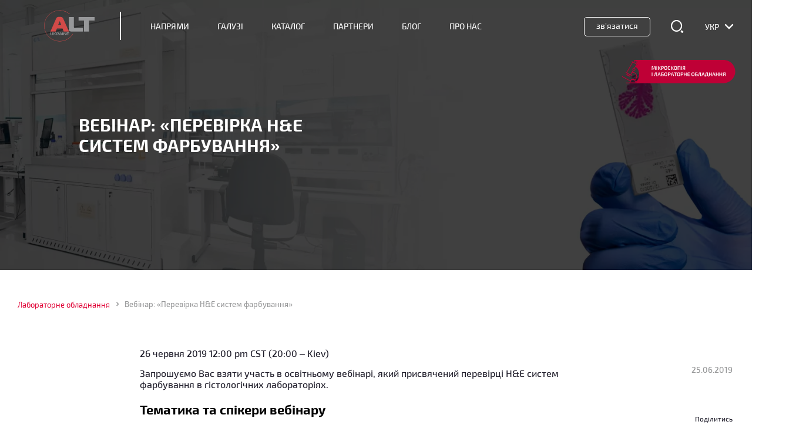

--- FILE ---
content_type: text/html; charset=UTF-8
request_url: https://alt.ua/news/vebinar-perevirka-h-e-sistem-farbuvannya
body_size: 38872
content:
<!doctype html>
<!--[if lt IE 7]>
<html class="no-js ie ie6 lt-ie9 lt-ie8 lt-ie7" lang="uk-UA"> <![endif]-->
<!--[if IE 7]>
<html class="no-js ie ie7 lt-ie9 lt-ie8" lang="uk-UA"> <![endif]-->
<!--[if IE 8]>
<html class="no-js ie ie8 lt-ie9" lang="uk-UA"> <![endif]-->
<!--[if gt IE 8]><!-->
<html lang="uk-UA"> <!--<![endif]-->
<head><meta charset="UTF-8" /><script>if(navigator.userAgent.match(/MSIE|Internet Explorer/i)||navigator.userAgent.match(/Trident\/7\..*?rv:11/i)){var href=document.location.href;if(!href.match(/[?&]nowprocket/)){if(href.indexOf("?")==-1){if(href.indexOf("#")==-1){document.location.href=href+"?nowprocket=1"}else{document.location.href=href.replace("#","?nowprocket=1#")}}else{if(href.indexOf("#")==-1){document.location.href=href+"&nowprocket=1"}else{document.location.href=href.replace("#","&nowprocket=1#")}}}}</script><script>(()=>{class RocketLazyLoadScripts{constructor(){this.v="2.0.4",this.userEvents=["keydown","keyup","mousedown","mouseup","mousemove","mouseover","mouseout","touchmove","touchstart","touchend","touchcancel","wheel","click","dblclick","input"],this.attributeEvents=["onblur","onclick","oncontextmenu","ondblclick","onfocus","onmousedown","onmouseenter","onmouseleave","onmousemove","onmouseout","onmouseover","onmouseup","onmousewheel","onscroll","onsubmit"]}async t(){this.i(),this.o(),/iP(ad|hone)/.test(navigator.userAgent)&&this.h(),this.u(),this.l(this),this.m(),this.k(this),this.p(this),this._(),await Promise.all([this.R(),this.L()]),this.lastBreath=Date.now(),this.S(this),this.P(),this.D(),this.O(),this.M(),await this.C(this.delayedScripts.normal),await this.C(this.delayedScripts.defer),await this.C(this.delayedScripts.async),await this.T(),await this.F(),await this.j(),await this.A(),window.dispatchEvent(new Event("rocket-allScriptsLoaded")),this.everythingLoaded=!0,this.lastTouchEnd&&await new Promise(t=>setTimeout(t,500-Date.now()+this.lastTouchEnd)),this.I(),this.H(),this.U(),this.W()}i(){this.CSPIssue=sessionStorage.getItem("rocketCSPIssue"),document.addEventListener("securitypolicyviolation",t=>{this.CSPIssue||"script-src-elem"!==t.violatedDirective||"data"!==t.blockedURI||(this.CSPIssue=!0,sessionStorage.setItem("rocketCSPIssue",!0))},{isRocket:!0})}o(){window.addEventListener("pageshow",t=>{this.persisted=t.persisted,this.realWindowLoadedFired=!0},{isRocket:!0}),window.addEventListener("pagehide",()=>{this.onFirstUserAction=null},{isRocket:!0})}h(){let t;function e(e){t=e}window.addEventListener("touchstart",e,{isRocket:!0}),window.addEventListener("touchend",function i(o){o.changedTouches[0]&&t.changedTouches[0]&&Math.abs(o.changedTouches[0].pageX-t.changedTouches[0].pageX)<10&&Math.abs(o.changedTouches[0].pageY-t.changedTouches[0].pageY)<10&&o.timeStamp-t.timeStamp<200&&(window.removeEventListener("touchstart",e,{isRocket:!0}),window.removeEventListener("touchend",i,{isRocket:!0}),"INPUT"===o.target.tagName&&"text"===o.target.type||(o.target.dispatchEvent(new TouchEvent("touchend",{target:o.target,bubbles:!0})),o.target.dispatchEvent(new MouseEvent("mouseover",{target:o.target,bubbles:!0})),o.target.dispatchEvent(new PointerEvent("click",{target:o.target,bubbles:!0,cancelable:!0,detail:1,clientX:o.changedTouches[0].clientX,clientY:o.changedTouches[0].clientY})),event.preventDefault()))},{isRocket:!0})}q(t){this.userActionTriggered||("mousemove"!==t.type||this.firstMousemoveIgnored?"keyup"===t.type||"mouseover"===t.type||"mouseout"===t.type||(this.userActionTriggered=!0,this.onFirstUserAction&&this.onFirstUserAction()):this.firstMousemoveIgnored=!0),"click"===t.type&&t.preventDefault(),t.stopPropagation(),t.stopImmediatePropagation(),"touchstart"===this.lastEvent&&"touchend"===t.type&&(this.lastTouchEnd=Date.now()),"click"===t.type&&(this.lastTouchEnd=0),this.lastEvent=t.type,t.composedPath&&t.composedPath()[0].getRootNode()instanceof ShadowRoot&&(t.rocketTarget=t.composedPath()[0]),this.savedUserEvents.push(t)}u(){this.savedUserEvents=[],this.userEventHandler=this.q.bind(this),this.userEvents.forEach(t=>window.addEventListener(t,this.userEventHandler,{passive:!1,isRocket:!0})),document.addEventListener("visibilitychange",this.userEventHandler,{isRocket:!0})}U(){this.userEvents.forEach(t=>window.removeEventListener(t,this.userEventHandler,{passive:!1,isRocket:!0})),document.removeEventListener("visibilitychange",this.userEventHandler,{isRocket:!0}),this.savedUserEvents.forEach(t=>{(t.rocketTarget||t.target).dispatchEvent(new window[t.constructor.name](t.type,t))})}m(){const t="return false",e=Array.from(this.attributeEvents,t=>"data-rocket-"+t),i="["+this.attributeEvents.join("],[")+"]",o="[data-rocket-"+this.attributeEvents.join("],[data-rocket-")+"]",s=(e,i,o)=>{o&&o!==t&&(e.setAttribute("data-rocket-"+i,o),e["rocket"+i]=new Function("event",o),e.setAttribute(i,t))};new MutationObserver(t=>{for(const n of t)"attributes"===n.type&&(n.attributeName.startsWith("data-rocket-")||this.everythingLoaded?n.attributeName.startsWith("data-rocket-")&&this.everythingLoaded&&this.N(n.target,n.attributeName.substring(12)):s(n.target,n.attributeName,n.target.getAttribute(n.attributeName))),"childList"===n.type&&n.addedNodes.forEach(t=>{if(t.nodeType===Node.ELEMENT_NODE)if(this.everythingLoaded)for(const i of[t,...t.querySelectorAll(o)])for(const t of i.getAttributeNames())e.includes(t)&&this.N(i,t.substring(12));else for(const e of[t,...t.querySelectorAll(i)])for(const t of e.getAttributeNames())this.attributeEvents.includes(t)&&s(e,t,e.getAttribute(t))})}).observe(document,{subtree:!0,childList:!0,attributeFilter:[...this.attributeEvents,...e]})}I(){this.attributeEvents.forEach(t=>{document.querySelectorAll("[data-rocket-"+t+"]").forEach(e=>{this.N(e,t)})})}N(t,e){const i=t.getAttribute("data-rocket-"+e);i&&(t.setAttribute(e,i),t.removeAttribute("data-rocket-"+e))}k(t){Object.defineProperty(HTMLElement.prototype,"onclick",{get(){return this.rocketonclick||null},set(e){this.rocketonclick=e,this.setAttribute(t.everythingLoaded?"onclick":"data-rocket-onclick","this.rocketonclick(event)")}})}S(t){function e(e,i){let o=e[i];e[i]=null,Object.defineProperty(e,i,{get:()=>o,set(s){t.everythingLoaded?o=s:e["rocket"+i]=o=s}})}e(document,"onreadystatechange"),e(window,"onload"),e(window,"onpageshow");try{Object.defineProperty(document,"readyState",{get:()=>t.rocketReadyState,set(e){t.rocketReadyState=e},configurable:!0}),document.readyState="loading"}catch(t){console.log("WPRocket DJE readyState conflict, bypassing")}}l(t){this.originalAddEventListener=EventTarget.prototype.addEventListener,this.originalRemoveEventListener=EventTarget.prototype.removeEventListener,this.savedEventListeners=[],EventTarget.prototype.addEventListener=function(e,i,o){o&&o.isRocket||!t.B(e,this)&&!t.userEvents.includes(e)||t.B(e,this)&&!t.userActionTriggered||e.startsWith("rocket-")||t.everythingLoaded?t.originalAddEventListener.call(this,e,i,o):(t.savedEventListeners.push({target:this,remove:!1,type:e,func:i,options:o}),"mouseenter"!==e&&"mouseleave"!==e||t.originalAddEventListener.call(this,e,t.savedUserEvents.push,o))},EventTarget.prototype.removeEventListener=function(e,i,o){o&&o.isRocket||!t.B(e,this)&&!t.userEvents.includes(e)||t.B(e,this)&&!t.userActionTriggered||e.startsWith("rocket-")||t.everythingLoaded?t.originalRemoveEventListener.call(this,e,i,o):t.savedEventListeners.push({target:this,remove:!0,type:e,func:i,options:o})}}J(t,e){this.savedEventListeners=this.savedEventListeners.filter(i=>{let o=i.type,s=i.target||window;return e!==o||t!==s||(this.B(o,s)&&(i.type="rocket-"+o),this.$(i),!1)})}H(){EventTarget.prototype.addEventListener=this.originalAddEventListener,EventTarget.prototype.removeEventListener=this.originalRemoveEventListener,this.savedEventListeners.forEach(t=>this.$(t))}$(t){t.remove?this.originalRemoveEventListener.call(t.target,t.type,t.func,t.options):this.originalAddEventListener.call(t.target,t.type,t.func,t.options)}p(t){let e;function i(e){return t.everythingLoaded?e:e.split(" ").map(t=>"load"===t||t.startsWith("load.")?"rocket-jquery-load":t).join(" ")}function o(o){function s(e){const s=o.fn[e];o.fn[e]=o.fn.init.prototype[e]=function(){return this[0]===window&&t.userActionTriggered&&("string"==typeof arguments[0]||arguments[0]instanceof String?arguments[0]=i(arguments[0]):"object"==typeof arguments[0]&&Object.keys(arguments[0]).forEach(t=>{const e=arguments[0][t];delete arguments[0][t],arguments[0][i(t)]=e})),s.apply(this,arguments),this}}if(o&&o.fn&&!t.allJQueries.includes(o)){const e={DOMContentLoaded:[],"rocket-DOMContentLoaded":[]};for(const t in e)document.addEventListener(t,()=>{e[t].forEach(t=>t())},{isRocket:!0});o.fn.ready=o.fn.init.prototype.ready=function(i){function s(){parseInt(o.fn.jquery)>2?setTimeout(()=>i.bind(document)(o)):i.bind(document)(o)}return"function"==typeof i&&(t.realDomReadyFired?!t.userActionTriggered||t.fauxDomReadyFired?s():e["rocket-DOMContentLoaded"].push(s):e.DOMContentLoaded.push(s)),o([])},s("on"),s("one"),s("off"),t.allJQueries.push(o)}e=o}t.allJQueries=[],o(window.jQuery),Object.defineProperty(window,"jQuery",{get:()=>e,set(t){o(t)}})}P(){const t=new Map;document.write=document.writeln=function(e){const i=document.currentScript,o=document.createRange(),s=i.parentElement;let n=t.get(i);void 0===n&&(n=i.nextSibling,t.set(i,n));const c=document.createDocumentFragment();o.setStart(c,0),c.appendChild(o.createContextualFragment(e)),s.insertBefore(c,n)}}async R(){return new Promise(t=>{this.userActionTriggered?t():this.onFirstUserAction=t})}async L(){return new Promise(t=>{document.addEventListener("DOMContentLoaded",()=>{this.realDomReadyFired=!0,t()},{isRocket:!0})})}async j(){return this.realWindowLoadedFired?Promise.resolve():new Promise(t=>{window.addEventListener("load",t,{isRocket:!0})})}M(){this.pendingScripts=[];this.scriptsMutationObserver=new MutationObserver(t=>{for(const e of t)e.addedNodes.forEach(t=>{"SCRIPT"!==t.tagName||t.noModule||t.isWPRocket||this.pendingScripts.push({script:t,promise:new Promise(e=>{const i=()=>{const i=this.pendingScripts.findIndex(e=>e.script===t);i>=0&&this.pendingScripts.splice(i,1),e()};t.addEventListener("load",i,{isRocket:!0}),t.addEventListener("error",i,{isRocket:!0}),setTimeout(i,1e3)})})})}),this.scriptsMutationObserver.observe(document,{childList:!0,subtree:!0})}async F(){await this.X(),this.pendingScripts.length?(await this.pendingScripts[0].promise,await this.F()):this.scriptsMutationObserver.disconnect()}D(){this.delayedScripts={normal:[],async:[],defer:[]},document.querySelectorAll("script[type$=rocketlazyloadscript]").forEach(t=>{t.hasAttribute("data-rocket-src")?t.hasAttribute("async")&&!1!==t.async?this.delayedScripts.async.push(t):t.hasAttribute("defer")&&!1!==t.defer||"module"===t.getAttribute("data-rocket-type")?this.delayedScripts.defer.push(t):this.delayedScripts.normal.push(t):this.delayedScripts.normal.push(t)})}async _(){await this.L();let t=[];document.querySelectorAll("script[type$=rocketlazyloadscript][data-rocket-src]").forEach(e=>{let i=e.getAttribute("data-rocket-src");if(i&&!i.startsWith("data:")){i.startsWith("//")&&(i=location.protocol+i);try{const o=new URL(i).origin;o!==location.origin&&t.push({src:o,crossOrigin:e.crossOrigin||"module"===e.getAttribute("data-rocket-type")})}catch(t){}}}),t=[...new Map(t.map(t=>[JSON.stringify(t),t])).values()],this.Y(t,"preconnect")}async G(t){if(await this.K(),!0!==t.noModule||!("noModule"in HTMLScriptElement.prototype))return new Promise(e=>{let i;function o(){(i||t).setAttribute("data-rocket-status","executed"),e()}try{if(navigator.userAgent.includes("Firefox/")||""===navigator.vendor||this.CSPIssue)i=document.createElement("script"),[...t.attributes].forEach(t=>{let e=t.nodeName;"type"!==e&&("data-rocket-type"===e&&(e="type"),"data-rocket-src"===e&&(e="src"),i.setAttribute(e,t.nodeValue))}),t.text&&(i.text=t.text),t.nonce&&(i.nonce=t.nonce),i.hasAttribute("src")?(i.addEventListener("load",o,{isRocket:!0}),i.addEventListener("error",()=>{i.setAttribute("data-rocket-status","failed-network"),e()},{isRocket:!0}),setTimeout(()=>{i.isConnected||e()},1)):(i.text=t.text,o()),i.isWPRocket=!0,t.parentNode.replaceChild(i,t);else{const i=t.getAttribute("data-rocket-type"),s=t.getAttribute("data-rocket-src");i?(t.type=i,t.removeAttribute("data-rocket-type")):t.removeAttribute("type"),t.addEventListener("load",o,{isRocket:!0}),t.addEventListener("error",i=>{this.CSPIssue&&i.target.src.startsWith("data:")?(console.log("WPRocket: CSP fallback activated"),t.removeAttribute("src"),this.G(t).then(e)):(t.setAttribute("data-rocket-status","failed-network"),e())},{isRocket:!0}),s?(t.fetchPriority="high",t.removeAttribute("data-rocket-src"),t.src=s):t.src="data:text/javascript;base64,"+window.btoa(unescape(encodeURIComponent(t.text)))}}catch(i){t.setAttribute("data-rocket-status","failed-transform"),e()}});t.setAttribute("data-rocket-status","skipped")}async C(t){const e=t.shift();return e?(e.isConnected&&await this.G(e),this.C(t)):Promise.resolve()}O(){this.Y([...this.delayedScripts.normal,...this.delayedScripts.defer,...this.delayedScripts.async],"preload")}Y(t,e){this.trash=this.trash||[];let i=!0;var o=document.createDocumentFragment();t.forEach(t=>{const s=t.getAttribute&&t.getAttribute("data-rocket-src")||t.src;if(s&&!s.startsWith("data:")){const n=document.createElement("link");n.href=s,n.rel=e,"preconnect"!==e&&(n.as="script",n.fetchPriority=i?"high":"low"),t.getAttribute&&"module"===t.getAttribute("data-rocket-type")&&(n.crossOrigin=!0),t.crossOrigin&&(n.crossOrigin=t.crossOrigin),t.integrity&&(n.integrity=t.integrity),t.nonce&&(n.nonce=t.nonce),o.appendChild(n),this.trash.push(n),i=!1}}),document.head.appendChild(o)}W(){this.trash.forEach(t=>t.remove())}async T(){try{document.readyState="interactive"}catch(t){}this.fauxDomReadyFired=!0;try{await this.K(),this.J(document,"readystatechange"),document.dispatchEvent(new Event("rocket-readystatechange")),await this.K(),document.rocketonreadystatechange&&document.rocketonreadystatechange(),await this.K(),this.J(document,"DOMContentLoaded"),document.dispatchEvent(new Event("rocket-DOMContentLoaded")),await this.K(),this.J(window,"DOMContentLoaded"),window.dispatchEvent(new Event("rocket-DOMContentLoaded"))}catch(t){console.error(t)}}async A(){try{document.readyState="complete"}catch(t){}try{await this.K(),this.J(document,"readystatechange"),document.dispatchEvent(new Event("rocket-readystatechange")),await this.K(),document.rocketonreadystatechange&&document.rocketonreadystatechange(),await this.K(),this.J(window,"load"),window.dispatchEvent(new Event("rocket-load")),await this.K(),window.rocketonload&&window.rocketonload(),await this.K(),this.allJQueries.forEach(t=>t(window).trigger("rocket-jquery-load")),await this.K(),this.J(window,"pageshow");const t=new Event("rocket-pageshow");t.persisted=this.persisted,window.dispatchEvent(t),await this.K(),window.rocketonpageshow&&window.rocketonpageshow({persisted:this.persisted})}catch(t){console.error(t)}}async K(){Date.now()-this.lastBreath>45&&(await this.X(),this.lastBreath=Date.now())}async X(){return document.hidden?new Promise(t=>setTimeout(t)):new Promise(t=>requestAnimationFrame(t))}B(t,e){return e===document&&"readystatechange"===t||(e===document&&"DOMContentLoaded"===t||(e===window&&"DOMContentLoaded"===t||(e===window&&"load"===t||e===window&&"pageshow"===t)))}static run(){(new RocketLazyLoadScripts).t()}}RocketLazyLoadScripts.run()})();</script>
    
    <title>
                    Вебінар: «Перевірка H&amp;E систем фарбування» &#8212; АЛТ Україна ЛТД
            </title>
    <meta name="viewport" content="width=device-width,initial-scale=1">
        

    <link rel="pingback" href="https://alt.ua/xmlrpc.php" />
    <link rel="shortcut icon" href="/favicon.ico?ver=123" type="image/x-icon">
<meta name="wot-verification" content="f03f2eccdacee2fb370e"/> 
    
    

    <meta name='robots' content='index, follow, max-image-preview:large, max-snippet:-1, max-video-preview:-1' />
<link rel="alternate" href="https://alt.ua/news/vebinar-perevirka-h-e-sistem-farbuvannya" hreflang="uk" />
<link rel="alternate" href="https://alt.ua/ru/news-ru/vebinar-proverka-h-e-sistem-okrashivaniya" hreflang="ru" />

	<!-- This site is optimized with the Yoast SEO plugin v26.1.1 - https://yoast.com/wordpress/plugins/seo/ -->
	<meta name="description" content="Запрошуємо Вас взяти участь в освітньому вебінарі, який присвячений перевірці H&amp;E систем фарбування в гістологічних лабораторіях ⏩ alt.ua" />
	<link rel="canonical" href="https://alt.ua/news/vebinar-perevirka-h-e-sistem-farbuvannya" />
	<meta property="og:locale" content="uk_UA" />
	<meta property="og:locale:alternate" content="" />
	<meta property="og:type" content="article" />
	<meta property="og:title" content="Вебінар: «Перевірка H&amp;E систем фарбування» &#8212; АЛТ Україна ЛТД" />
	<meta property="og:description" content="Запрошуємо Вас взяти участь в освітньому вебінарі, який присвячений перевірці H&amp;E систем фарбування в гістологічних лабораторіях ⏩ alt.ua" />
	<meta property="og:url" content="https://alt.ua/news/vebinar-perevirka-h-e-sistem-farbuvannya" />
	<meta property="og:site_name" content="АЛТ Україна ЛТД" />
	<meta property="article:publisher" content="https://www.facebook.com/ALTUkraine/" />
	<meta property="article:published_time" content="2019-06-25T12:12:46+00:00" />
	<meta property="article:modified_time" content="2024-07-23T08:23:40+00:00" />
	<meta property="og:image" content="https://alt.ua/wp-content/uploads/2019/06/1920px.jpg" />
	<meta property="og:image:width" content="380" />
	<meta property="og:image:height" content="490" />
	<meta property="og:image:type" content="image/jpeg" />
	<meta name="author" content="Максим Базык" />
	<meta name="twitter:card" content="summary_large_image" />
	<script type="application/ld+json" class="yoast-schema-graph">{"@context":"https://schema.org","@graph":[{"@type":"Article","@id":"https://alt.ua/news/vebinar-perevirka-h-e-sistem-farbuvannya#article","isPartOf":{"@id":"https://alt.ua/news/vebinar-perevirka-h-e-sistem-farbuvannya"},"author":{"name":"Максим Базык","@id":"https://alt.ua/#/schema/person/12389b22c00979faa1ff31e00cc6ce77"},"headline":"Вебінар: «Перевірка H&#038;E систем фарбування»","datePublished":"2019-06-25T12:12:46+00:00","dateModified":"2024-07-23T08:23:40+00:00","mainEntityOfPage":{"@id":"https://alt.ua/news/vebinar-perevirka-h-e-sistem-farbuvannya"},"wordCount":28,"publisher":{"@id":"https://alt.ua/#organization"},"image":{"@id":"https://alt.ua/news/vebinar-perevirka-h-e-sistem-farbuvannya#primaryimage"},"thumbnailUrl":"https://alt.ua/wp-content/uploads/2019/06/1920px.jpg","keywords":["ALT Academy","Вебінар","гістологія","Мікроскопія і лабораторне обладнання"],"articleSection":["Новини"],"inLanguage":"uk-UA"},{"@type":"WebPage","@id":"https://alt.ua/news/vebinar-perevirka-h-e-sistem-farbuvannya","url":"https://alt.ua/news/vebinar-perevirka-h-e-sistem-farbuvannya","name":"Вебінар: «Перевірка H&E систем фарбування» &#8212; АЛТ Україна ЛТД","isPartOf":{"@id":"https://alt.ua/#website"},"primaryImageOfPage":{"@id":"https://alt.ua/news/vebinar-perevirka-h-e-sistem-farbuvannya#primaryimage"},"image":{"@id":"https://alt.ua/news/vebinar-perevirka-h-e-sistem-farbuvannya#primaryimage"},"thumbnailUrl":"https://alt.ua/wp-content/uploads/2019/06/1920px.jpg","datePublished":"2019-06-25T12:12:46+00:00","dateModified":"2024-07-23T08:23:40+00:00","description":"Запрошуємо Вас взяти участь в освітньому вебінарі, який присвячений перевірці H&E систем фарбування в гістологічних лабораторіях ⏩ alt.ua","inLanguage":"uk-UA","potentialAction":[{"@type":"ReadAction","target":["https://alt.ua/news/vebinar-perevirka-h-e-sistem-farbuvannya"]}]},{"@type":"ImageObject","inLanguage":"uk-UA","@id":"https://alt.ua/news/vebinar-perevirka-h-e-sistem-farbuvannya#primaryimage","url":"https://alt.ua/wp-content/uploads/2019/06/1920px.jpg","contentUrl":"https://alt.ua/wp-content/uploads/2019/06/1920px.jpg","width":380,"height":490,"caption":"Вебінар: «Перевірка H&E систем фарбування»"},{"@type":"WebSite","@id":"https://alt.ua/#website","url":"https://alt.ua/","name":"АЛТ Україна ЛТД","description":"Передові лабораторні технології","publisher":{"@id":"https://alt.ua/#organization"},"potentialAction":[{"@type":"SearchAction","target":{"@type":"EntryPoint","urlTemplate":"https://alt.ua/?s={search_term_string}"},"query-input":{"@type":"PropertyValueSpecification","valueRequired":true,"valueName":"search_term_string"}}],"inLanguage":"uk-UA"},{"@type":"Organization","@id":"https://alt.ua/#organization","name":"АЛТ Украина ЛТД","url":"https://alt.ua/","logo":{"@type":"ImageObject","inLanguage":"uk-UA","@id":"https://alt.ua/#/schema/logo/image/","url":"https://alt.ua/wp-content/uploads/2021/07/logo.png","contentUrl":"https://alt.ua/wp-content/uploads/2021/07/logo.png","width":225,"height":225,"caption":"АЛТ Украина ЛТД"},"image":{"@id":"https://alt.ua/#/schema/logo/image/"},"sameAs":["https://www.facebook.com/ALTUkraine/","https://www.linkedin.com/organization/10579136/"]},{"@type":"Person","@id":"https://alt.ua/#/schema/person/12389b22c00979faa1ff31e00cc6ce77","name":"Максим Базык","image":{"@type":"ImageObject","inLanguage":"uk-UA","@id":"https://alt.ua/#/schema/person/image/","url":"https://secure.gravatar.com/avatar/fa524bbcc487b7926592c919d7d285a2cdf10dedc1a6521ddc4639ad209d323e?s=96&d=mm&r=g","contentUrl":"https://secure.gravatar.com/avatar/fa524bbcc487b7926592c919d7d285a2cdf10dedc1a6521ddc4639ad209d323e?s=96&d=mm&r=g","caption":"Максим Базык"},"url":"https://alt.ua/author/bazykmax"}]}</script>
	<!-- / Yoast SEO plugin. -->



<style id='classic-theme-styles-inline-css' type='text/css'>
/*! This file is auto-generated */
.wp-block-button__link{color:#fff;background-color:#32373c;border-radius:9999px;box-shadow:none;text-decoration:none;padding:calc(.667em + 2px) calc(1.333em + 2px);font-size:1.125em}.wp-block-file__button{background:#32373c;color:#fff;text-decoration:none}
</style>
<link rel='stylesheet' id='wp-components-css' href='https://alt.ua/wp-includes/css/dist/components/style.min.css?ver=6.8.3' type='text/css' media='all' />
<link rel='stylesheet' id='wp-preferences-css' href='https://alt.ua/wp-includes/css/dist/preferences/style.min.css?ver=6.8.3' type='text/css' media='all' />
<link rel='stylesheet' id='wp-block-editor-css' href='https://alt.ua/wp-includes/css/dist/block-editor/style.min.css?ver=6.8.3' type='text/css' media='all' />
<link data-minify="1" rel='stylesheet' id='popup-maker-block-library-style-css' href='https://alt.ua/wp-content/cache/min/1/wp-content/plugins/popup-maker/dist/packages/block-library-style.css?ver=1768493535' type='text/css' media='all' />
<style id='global-styles-inline-css' type='text/css'>
:root{--wp--preset--aspect-ratio--square: 1;--wp--preset--aspect-ratio--4-3: 4/3;--wp--preset--aspect-ratio--3-4: 3/4;--wp--preset--aspect-ratio--3-2: 3/2;--wp--preset--aspect-ratio--2-3: 2/3;--wp--preset--aspect-ratio--16-9: 16/9;--wp--preset--aspect-ratio--9-16: 9/16;--wp--preset--color--black: #000000;--wp--preset--color--cyan-bluish-gray: #abb8c3;--wp--preset--color--white: #ffffff;--wp--preset--color--pale-pink: #f78da7;--wp--preset--color--vivid-red: #cf2e2e;--wp--preset--color--luminous-vivid-orange: #ff6900;--wp--preset--color--luminous-vivid-amber: #fcb900;--wp--preset--color--light-green-cyan: #7bdcb5;--wp--preset--color--vivid-green-cyan: #00d084;--wp--preset--color--pale-cyan-blue: #8ed1fc;--wp--preset--color--vivid-cyan-blue: #0693e3;--wp--preset--color--vivid-purple: #9b51e0;--wp--preset--gradient--vivid-cyan-blue-to-vivid-purple: linear-gradient(135deg,rgba(6,147,227,1) 0%,rgb(155,81,224) 100%);--wp--preset--gradient--light-green-cyan-to-vivid-green-cyan: linear-gradient(135deg,rgb(122,220,180) 0%,rgb(0,208,130) 100%);--wp--preset--gradient--luminous-vivid-amber-to-luminous-vivid-orange: linear-gradient(135deg,rgba(252,185,0,1) 0%,rgba(255,105,0,1) 100%);--wp--preset--gradient--luminous-vivid-orange-to-vivid-red: linear-gradient(135deg,rgba(255,105,0,1) 0%,rgb(207,46,46) 100%);--wp--preset--gradient--very-light-gray-to-cyan-bluish-gray: linear-gradient(135deg,rgb(238,238,238) 0%,rgb(169,184,195) 100%);--wp--preset--gradient--cool-to-warm-spectrum: linear-gradient(135deg,rgb(74,234,220) 0%,rgb(151,120,209) 20%,rgb(207,42,186) 40%,rgb(238,44,130) 60%,rgb(251,105,98) 80%,rgb(254,248,76) 100%);--wp--preset--gradient--blush-light-purple: linear-gradient(135deg,rgb(255,206,236) 0%,rgb(152,150,240) 100%);--wp--preset--gradient--blush-bordeaux: linear-gradient(135deg,rgb(254,205,165) 0%,rgb(254,45,45) 50%,rgb(107,0,62) 100%);--wp--preset--gradient--luminous-dusk: linear-gradient(135deg,rgb(255,203,112) 0%,rgb(199,81,192) 50%,rgb(65,88,208) 100%);--wp--preset--gradient--pale-ocean: linear-gradient(135deg,rgb(255,245,203) 0%,rgb(182,227,212) 50%,rgb(51,167,181) 100%);--wp--preset--gradient--electric-grass: linear-gradient(135deg,rgb(202,248,128) 0%,rgb(113,206,126) 100%);--wp--preset--gradient--midnight: linear-gradient(135deg,rgb(2,3,129) 0%,rgb(40,116,252) 100%);--wp--preset--font-size--small: 13px;--wp--preset--font-size--medium: 20px;--wp--preset--font-size--large: 36px;--wp--preset--font-size--x-large: 42px;--wp--preset--spacing--20: 0.44rem;--wp--preset--spacing--30: 0.67rem;--wp--preset--spacing--40: 1rem;--wp--preset--spacing--50: 1.5rem;--wp--preset--spacing--60: 2.25rem;--wp--preset--spacing--70: 3.38rem;--wp--preset--spacing--80: 5.06rem;--wp--preset--shadow--natural: 6px 6px 9px rgba(0, 0, 0, 0.2);--wp--preset--shadow--deep: 12px 12px 50px rgba(0, 0, 0, 0.4);--wp--preset--shadow--sharp: 6px 6px 0px rgba(0, 0, 0, 0.2);--wp--preset--shadow--outlined: 6px 6px 0px -3px rgba(255, 255, 255, 1), 6px 6px rgba(0, 0, 0, 1);--wp--preset--shadow--crisp: 6px 6px 0px rgba(0, 0, 0, 1);}:where(.is-layout-flex){gap: 0.5em;}:where(.is-layout-grid){gap: 0.5em;}body .is-layout-flex{display: flex;}.is-layout-flex{flex-wrap: wrap;align-items: center;}.is-layout-flex > :is(*, div){margin: 0;}body .is-layout-grid{display: grid;}.is-layout-grid > :is(*, div){margin: 0;}:where(.wp-block-columns.is-layout-flex){gap: 2em;}:where(.wp-block-columns.is-layout-grid){gap: 2em;}:where(.wp-block-post-template.is-layout-flex){gap: 1.25em;}:where(.wp-block-post-template.is-layout-grid){gap: 1.25em;}.has-black-color{color: var(--wp--preset--color--black) !important;}.has-cyan-bluish-gray-color{color: var(--wp--preset--color--cyan-bluish-gray) !important;}.has-white-color{color: var(--wp--preset--color--white) !important;}.has-pale-pink-color{color: var(--wp--preset--color--pale-pink) !important;}.has-vivid-red-color{color: var(--wp--preset--color--vivid-red) !important;}.has-luminous-vivid-orange-color{color: var(--wp--preset--color--luminous-vivid-orange) !important;}.has-luminous-vivid-amber-color{color: var(--wp--preset--color--luminous-vivid-amber) !important;}.has-light-green-cyan-color{color: var(--wp--preset--color--light-green-cyan) !important;}.has-vivid-green-cyan-color{color: var(--wp--preset--color--vivid-green-cyan) !important;}.has-pale-cyan-blue-color{color: var(--wp--preset--color--pale-cyan-blue) !important;}.has-vivid-cyan-blue-color{color: var(--wp--preset--color--vivid-cyan-blue) !important;}.has-vivid-purple-color{color: var(--wp--preset--color--vivid-purple) !important;}.has-black-background-color{background-color: var(--wp--preset--color--black) !important;}.has-cyan-bluish-gray-background-color{background-color: var(--wp--preset--color--cyan-bluish-gray) !important;}.has-white-background-color{background-color: var(--wp--preset--color--white) !important;}.has-pale-pink-background-color{background-color: var(--wp--preset--color--pale-pink) !important;}.has-vivid-red-background-color{background-color: var(--wp--preset--color--vivid-red) !important;}.has-luminous-vivid-orange-background-color{background-color: var(--wp--preset--color--luminous-vivid-orange) !important;}.has-luminous-vivid-amber-background-color{background-color: var(--wp--preset--color--luminous-vivid-amber) !important;}.has-light-green-cyan-background-color{background-color: var(--wp--preset--color--light-green-cyan) !important;}.has-vivid-green-cyan-background-color{background-color: var(--wp--preset--color--vivid-green-cyan) !important;}.has-pale-cyan-blue-background-color{background-color: var(--wp--preset--color--pale-cyan-blue) !important;}.has-vivid-cyan-blue-background-color{background-color: var(--wp--preset--color--vivid-cyan-blue) !important;}.has-vivid-purple-background-color{background-color: var(--wp--preset--color--vivid-purple) !important;}.has-black-border-color{border-color: var(--wp--preset--color--black) !important;}.has-cyan-bluish-gray-border-color{border-color: var(--wp--preset--color--cyan-bluish-gray) !important;}.has-white-border-color{border-color: var(--wp--preset--color--white) !important;}.has-pale-pink-border-color{border-color: var(--wp--preset--color--pale-pink) !important;}.has-vivid-red-border-color{border-color: var(--wp--preset--color--vivid-red) !important;}.has-luminous-vivid-orange-border-color{border-color: var(--wp--preset--color--luminous-vivid-orange) !important;}.has-luminous-vivid-amber-border-color{border-color: var(--wp--preset--color--luminous-vivid-amber) !important;}.has-light-green-cyan-border-color{border-color: var(--wp--preset--color--light-green-cyan) !important;}.has-vivid-green-cyan-border-color{border-color: var(--wp--preset--color--vivid-green-cyan) !important;}.has-pale-cyan-blue-border-color{border-color: var(--wp--preset--color--pale-cyan-blue) !important;}.has-vivid-cyan-blue-border-color{border-color: var(--wp--preset--color--vivid-cyan-blue) !important;}.has-vivid-purple-border-color{border-color: var(--wp--preset--color--vivid-purple) !important;}.has-vivid-cyan-blue-to-vivid-purple-gradient-background{background: var(--wp--preset--gradient--vivid-cyan-blue-to-vivid-purple) !important;}.has-light-green-cyan-to-vivid-green-cyan-gradient-background{background: var(--wp--preset--gradient--light-green-cyan-to-vivid-green-cyan) !important;}.has-luminous-vivid-amber-to-luminous-vivid-orange-gradient-background{background: var(--wp--preset--gradient--luminous-vivid-amber-to-luminous-vivid-orange) !important;}.has-luminous-vivid-orange-to-vivid-red-gradient-background{background: var(--wp--preset--gradient--luminous-vivid-orange-to-vivid-red) !important;}.has-very-light-gray-to-cyan-bluish-gray-gradient-background{background: var(--wp--preset--gradient--very-light-gray-to-cyan-bluish-gray) !important;}.has-cool-to-warm-spectrum-gradient-background{background: var(--wp--preset--gradient--cool-to-warm-spectrum) !important;}.has-blush-light-purple-gradient-background{background: var(--wp--preset--gradient--blush-light-purple) !important;}.has-blush-bordeaux-gradient-background{background: var(--wp--preset--gradient--blush-bordeaux) !important;}.has-luminous-dusk-gradient-background{background: var(--wp--preset--gradient--luminous-dusk) !important;}.has-pale-ocean-gradient-background{background: var(--wp--preset--gradient--pale-ocean) !important;}.has-electric-grass-gradient-background{background: var(--wp--preset--gradient--electric-grass) !important;}.has-midnight-gradient-background{background: var(--wp--preset--gradient--midnight) !important;}.has-small-font-size{font-size: var(--wp--preset--font-size--small) !important;}.has-medium-font-size{font-size: var(--wp--preset--font-size--medium) !important;}.has-large-font-size{font-size: var(--wp--preset--font-size--large) !important;}.has-x-large-font-size{font-size: var(--wp--preset--font-size--x-large) !important;}
:where(.wp-block-post-template.is-layout-flex){gap: 1.25em;}:where(.wp-block-post-template.is-layout-grid){gap: 1.25em;}
:where(.wp-block-columns.is-layout-flex){gap: 2em;}:where(.wp-block-columns.is-layout-grid){gap: 2em;}
:root :where(.wp-block-pullquote){font-size: 1.5em;line-height: 1.6;}
</style>
<link rel='stylesheet' id='chaty-front-css-css' href='https://alt.ua/wp-content/plugins/chaty/css/chaty-front.min.css?ver=3.5.01764923826' type='text/css' media='all' />
<link data-minify="1" rel='stylesheet' id='popup-maker-site-css' href='https://alt.ua/wp-content/cache/min/1/wp-content/plugins/popup-maker/dist/assets/site.css?ver=1768493535' type='text/css' media='all' />
<style id='popup-maker-site-inline-css' type='text/css'>
/* Popup Theme 20966: Тема по умолчанию */
.pum-theme-20966, .pum-theme-tema-po-umolchaniyu { background-color: rgba( 255, 255, 255, 1.00 ) } 
.pum-theme-20966 .pum-container, .pum-theme-tema-po-umolchaniyu .pum-container { padding: 18px; border-radius: 0px; border: 1px none #000000; box-shadow: 1px 1px 3px 0px rgba( 2, 2, 2, 0.23 ); background-color: rgba( 249, 249, 249, 1.00 ) } 
.pum-theme-20966 .pum-title, .pum-theme-tema-po-umolchaniyu .pum-title { color: #000000; text-align: left; text-shadow: 0px 0px 0px rgba( 2, 2, 2, 0.23 ); font-family: inherit; font-weight: 400; font-size: 32px; font-style: normal; line-height: 36px } 
.pum-theme-20966 .pum-content, .pum-theme-tema-po-umolchaniyu .pum-content { color: #8c8c8c; font-family: inherit; font-weight: 400; font-style: inherit } 
.pum-theme-20966 .pum-content + .pum-close, .pum-theme-tema-po-umolchaniyu .pum-content + .pum-close { position: absolute; height: auto; width: auto; left: auto; right: 0px; bottom: auto; top: 0px; padding: 8px; color: #ffffff; font-family: inherit; font-weight: 400; font-size: 12px; font-style: inherit; line-height: 36px; border: 1px none #ffffff; border-radius: 0px; box-shadow: 1px 1px 3px 0px rgba( 2, 2, 2, 0.23 ); text-shadow: 0px 0px 0px rgba( 0, 0, 0, 0.23 ); background-color: rgba( 0, 183, 205, 1.00 ) } 

/* Popup Theme 20967: Light Box */
.pum-theme-20967, .pum-theme-lightbox { background-color: rgba( 0, 0, 0, 0.60 ) } 
.pum-theme-20967 .pum-container, .pum-theme-lightbox .pum-container { padding: 18px; border-radius: 3px; border: 8px solid #000000; box-shadow: 0px 0px 30px 0px rgba( 2, 2, 2, 1.00 ); background-color: rgba( 255, 255, 255, 1.00 ) } 
.pum-theme-20967 .pum-title, .pum-theme-lightbox .pum-title { color: #000000; text-align: left; text-shadow: 0px 0px 0px rgba( 2, 2, 2, 0.23 ); font-family: inherit; font-weight: 100; font-size: 32px; line-height: 36px } 
.pum-theme-20967 .pum-content, .pum-theme-lightbox .pum-content { color: #000000; font-family: inherit; font-weight: 100 } 
.pum-theme-20967 .pum-content + .pum-close, .pum-theme-lightbox .pum-content + .pum-close { position: absolute; height: 26px; width: 26px; left: auto; right: -13px; bottom: auto; top: -13px; padding: 0px; color: #ffffff; font-family: Arial; font-weight: 100; font-size: 24px; line-height: 24px; border: 2px solid #ffffff; border-radius: 26px; box-shadow: 0px 0px 15px 1px rgba( 2, 2, 2, 0.75 ); text-shadow: 0px 0px 0px rgba( 0, 0, 0, 0.23 ); background-color: rgba( 0, 0, 0, 1.00 ) } 

/* Popup Theme 20968: Enterprise Blue */
.pum-theme-20968, .pum-theme-enterprise-blue { background-color: rgba( 0, 0, 0, 0.70 ) } 
.pum-theme-20968 .pum-container, .pum-theme-enterprise-blue .pum-container { padding: 28px; border-radius: 5px; border: 1px none #000000; box-shadow: 0px 10px 25px 4px rgba( 2, 2, 2, 0.50 ); background-color: rgba( 255, 255, 255, 1.00 ) } 
.pum-theme-20968 .pum-title, .pum-theme-enterprise-blue .pum-title { color: #315b7c; text-align: left; text-shadow: 0px 0px 0px rgba( 2, 2, 2, 0.23 ); font-family: inherit; font-weight: 100; font-size: 34px; line-height: 36px } 
.pum-theme-20968 .pum-content, .pum-theme-enterprise-blue .pum-content { color: #2d2d2d; font-family: inherit; font-weight: 100 } 
.pum-theme-20968 .pum-content + .pum-close, .pum-theme-enterprise-blue .pum-content + .pum-close { position: absolute; height: 28px; width: 28px; left: auto; right: 8px; bottom: auto; top: 8px; padding: 4px; color: #ffffff; font-family: Times New Roman; font-weight: 100; font-size: 20px; line-height: 20px; border: 1px none #ffffff; border-radius: 42px; box-shadow: 0px 0px 0px 0px rgba( 2, 2, 2, 0.23 ); text-shadow: 0px 0px 0px rgba( 0, 0, 0, 0.23 ); background-color: rgba( 49, 91, 124, 1.00 ) } 

/* Popup Theme 20969: Hello Box */
.pum-theme-20969, .pum-theme-hello-box { background-color: rgba( 0, 0, 0, 0.75 ) } 
.pum-theme-20969 .pum-container, .pum-theme-hello-box .pum-container { padding: 30px; border-radius: 80px; border: 14px solid #81d742; box-shadow: 0px 0px 0px 0px rgba( 2, 2, 2, 0.00 ); background-color: rgba( 255, 255, 255, 1.00 ) } 
.pum-theme-20969 .pum-title, .pum-theme-hello-box .pum-title { color: #2d2d2d; text-align: left; text-shadow: 0px 0px 0px rgba( 2, 2, 2, 0.23 ); font-family: Montserrat; font-weight: 100; font-size: 32px; line-height: 36px } 
.pum-theme-20969 .pum-content, .pum-theme-hello-box .pum-content { color: #2d2d2d; font-family: inherit; font-weight: 100 } 
.pum-theme-20969 .pum-content + .pum-close, .pum-theme-hello-box .pum-content + .pum-close { position: absolute; height: auto; width: auto; left: auto; right: -30px; bottom: auto; top: -30px; padding: 0px; color: #2d2d2d; font-family: Times New Roman; font-weight: 100; font-size: 32px; line-height: 28px; border: 1px none #ffffff; border-radius: 28px; box-shadow: 0px 0px 0px 0px rgba( 2, 2, 2, 0.23 ); text-shadow: 0px 0px 0px rgba( 0, 0, 0, 0.23 ); background-color: rgba( 255, 255, 255, 1.00 ) } 

/* Popup Theme 20970: Режущий край */
.pum-theme-20970, .pum-theme-cutting-edge { background-color: rgba( 0, 0, 0, 0.50 ) } 
.pum-theme-20970 .pum-container, .pum-theme-cutting-edge .pum-container { padding: 18px; border-radius: 0px; border: 1px none #000000; box-shadow: 0px 10px 25px 0px rgba( 2, 2, 2, 0.50 ); background-color: rgba( 30, 115, 190, 1.00 ) } 
.pum-theme-20970 .pum-title, .pum-theme-cutting-edge .pum-title { color: #ffffff; text-align: left; text-shadow: 0px 0px 0px rgba( 2, 2, 2, 0.23 ); font-family: Sans-Serif; font-weight: 100; font-size: 26px; line-height: 28px } 
.pum-theme-20970 .pum-content, .pum-theme-cutting-edge .pum-content { color: #ffffff; font-family: inherit; font-weight: 100 } 
.pum-theme-20970 .pum-content + .pum-close, .pum-theme-cutting-edge .pum-content + .pum-close { position: absolute; height: 24px; width: 24px; left: auto; right: 0px; bottom: auto; top: 0px; padding: 0px; color: #1e73be; font-family: Times New Roman; font-weight: 100; font-size: 32px; line-height: 24px; border: 1px none #ffffff; border-radius: 0px; box-shadow: -1px 1px 1px 0px rgba( 2, 2, 2, 0.10 ); text-shadow: -1px 1px 1px rgba( 0, 0, 0, 0.10 ); background-color: rgba( 238, 238, 34, 1.00 ) } 

/* Popup Theme 20971: Рамка границы */
.pum-theme-20971, .pum-theme-framed-border { background-color: rgba( 255, 255, 255, 0.50 ) } 
.pum-theme-20971 .pum-container, .pum-theme-framed-border .pum-container { padding: 18px; border-radius: 0px; border: 20px outset #dd3333; box-shadow: 1px 1px 3px 0px rgba( 2, 2, 2, 0.97 ) inset; background-color: rgba( 255, 251, 239, 1.00 ) } 
.pum-theme-20971 .pum-title, .pum-theme-framed-border .pum-title { color: #000000; text-align: left; text-shadow: 0px 0px 0px rgba( 2, 2, 2, 0.23 ); font-family: inherit; font-weight: 100; font-size: 32px; line-height: 36px } 
.pum-theme-20971 .pum-content, .pum-theme-framed-border .pum-content { color: #2d2d2d; font-family: inherit; font-weight: 100 } 
.pum-theme-20971 .pum-content + .pum-close, .pum-theme-framed-border .pum-content + .pum-close { position: absolute; height: 20px; width: 20px; left: auto; right: -20px; bottom: auto; top: -20px; padding: 0px; color: #ffffff; font-family: Tahoma; font-weight: 700; font-size: 16px; line-height: 18px; border: 1px none #ffffff; border-radius: 0px; box-shadow: 0px 0px 0px 0px rgba( 2, 2, 2, 0.23 ); text-shadow: 0px 0px 0px rgba( 0, 0, 0, 0.23 ); background-color: rgba( 0, 0, 0, 0.55 ) } 

/* Popup Theme 20972: Плавающая панель, светло-голубая */
.pum-theme-20972, .pum-theme-floating-bar { background-color: rgba( 255, 255, 255, 0.00 ) } 
.pum-theme-20972 .pum-container, .pum-theme-floating-bar .pum-container { padding: 8px; border-radius: 0px; border: 1px none #000000; box-shadow: 1px 1px 3px 0px rgba( 2, 2, 2, 0.23 ); background-color: rgba( 238, 246, 252, 1.00 ) } 
.pum-theme-20972 .pum-title, .pum-theme-floating-bar .pum-title { color: #505050; text-align: left; text-shadow: 0px 0px 0px rgba( 2, 2, 2, 0.23 ); font-family: inherit; font-weight: 400; font-size: 32px; line-height: 36px } 
.pum-theme-20972 .pum-content, .pum-theme-floating-bar .pum-content { color: #505050; font-family: inherit; font-weight: 400 } 
.pum-theme-20972 .pum-content + .pum-close, .pum-theme-floating-bar .pum-content + .pum-close { position: absolute; height: 18px; width: 18px; left: auto; right: 5px; bottom: auto; top: 50%; padding: 0px; color: #505050; font-family: Sans-Serif; font-weight: 700; font-size: 15px; line-height: 18px; border: 1px solid #505050; border-radius: 15px; box-shadow: 0px 0px 0px 0px rgba( 2, 2, 2, 0.00 ); text-shadow: 0px 0px 0px rgba( 0, 0, 0, 0.00 ); background-color: rgba( 255, 255, 255, 0.00 ); transform: translate(0, -50%) } 

/* Popup Theme 20973: Только контент - Для конструкторов страниц или редактора блоков */
.pum-theme-20973, .pum-theme-content-only { background-color: rgba( 0, 0, 0, 0.70 ) } 
.pum-theme-20973 .pum-container, .pum-theme-content-only .pum-container { padding: 0px; border-radius: 0px; border: 1px none #000000; box-shadow: 0px 0px 0px 0px rgba( 2, 2, 2, 0.00 ) } 
.pum-theme-20973 .pum-title, .pum-theme-content-only .pum-title { color: #000000; text-align: left; text-shadow: 0px 0px 0px rgba( 2, 2, 2, 0.23 ); font-family: inherit; font-weight: 400; font-size: 32px; line-height: 36px } 
.pum-theme-20973 .pum-content, .pum-theme-content-only .pum-content { color: #8c8c8c; font-family: inherit; font-weight: 400 } 
.pum-theme-20973 .pum-content + .pum-close, .pum-theme-content-only .pum-content + .pum-close { position: absolute; height: 18px; width: 18px; left: auto; right: 7px; bottom: auto; top: 7px; padding: 0px; color: #000000; font-family: inherit; font-weight: 700; font-size: 20px; line-height: 20px; border: 1px none #ffffff; border-radius: 15px; box-shadow: 0px 0px 0px 0px rgba( 2, 2, 2, 0.00 ); text-shadow: 0px 0px 0px rgba( 0, 0, 0, 0.00 ); background-color: rgba( 255, 255, 255, 0.00 ) } 

#pum-20977 {z-index: 1999999999}
#pum-20976 {z-index: 1999999999}
#pum-20974 {z-index: 1999999999}

</style>
<style id='rocket-lazyload-inline-css' type='text/css'>
.rll-youtube-player{position:relative;padding-bottom:56.23%;height:0;overflow:hidden;max-width:100%;}.rll-youtube-player:focus-within{outline: 2px solid currentColor;outline-offset: 5px;}.rll-youtube-player iframe{position:absolute;top:0;left:0;width:100%;height:100%;z-index:100;background:0 0}.rll-youtube-player img{bottom:0;display:block;left:0;margin:auto;max-width:100%;width:100%;position:absolute;right:0;top:0;border:none;height:auto;-webkit-transition:.4s all;-moz-transition:.4s all;transition:.4s all}.rll-youtube-player img:hover{-webkit-filter:brightness(75%)}.rll-youtube-player .play{height:100%;width:100%;left:0;top:0;position:absolute;background:url(https://alt.ua/wp-content/plugins/wp-rocket/assets/img/youtube.png) no-repeat center;background-color: transparent !important;cursor:pointer;border:none;}
</style>
<link data-minify="1" rel='stylesheet' id='alt-style-css' href='https://alt.ua/wp-content/cache/min/1/wp-content/themes/alt/assets/css/style.css?ver=1768493535' type='text/css' media='all' />
<link data-minify="1" rel='stylesheet' id='main-media-css' href='https://alt.ua/wp-content/cache/min/1/wp-content/themes/alt/assets/css/media.css?ver=1768493535' type='text/css' media='all' />
<script type="text/javascript" src="https://alt.ua/wp-includes/js/jquery/jquery.min.js?ver=3.7.1" id="jquery-core-js"></script>
<script type="rocketlazyloadscript" data-rocket-type="text/javascript" data-rocket-src="https://alt.ua/wp-includes/js/jquery/jquery-migrate.min.js?ver=3.4.1" id="jquery-migrate-js"></script>
<script type="text/javascript" id="seo-automated-link-building-js-extra">
/* <![CDATA[ */
var seoAutomatedLinkBuilding = {"ajaxUrl":"https:\/\/alt.ua\/wp-admin\/admin-ajax.php"};
/* ]]> */
</script>
<script type="rocketlazyloadscript" data-minify="1" data-rocket-type="text/javascript" data-rocket-src="https://alt.ua/wp-content/cache/min/1/wp-content/plugins/seo-automated-link-building/js/seo-automated-link-building.js?ver=1768493535" id="seo-automated-link-building-js"></script>
<link rel="https://api.w.org/" href="https://alt.ua/wp-json/" /><link rel="alternate" title="JSON" type="application/json" href="https://alt.ua/wp-json/wp/v2/posts/3028" /><link rel="alternate" title="oEmbed (JSON)" type="application/json+oembed" href="https://alt.ua/wp-json/oembed/1.0/embed?url=https%3A%2F%2Falt.ua%2Fnews%2Fvebinar-perevirka-h-e-sistem-farbuvannya" />
<link rel="alternate" title="oEmbed (XML)" type="text/xml+oembed" href="https://alt.ua/wp-json/oembed/1.0/embed?url=https%3A%2F%2Falt.ua%2Fnews%2Fvebinar-perevirka-h-e-sistem-farbuvannya&#038;format=xml" />
<meta name="facebook-domain-verification" content="m7jnu08jyx2vge7a3xqil3kt7wcr40" /><script type="rocketlazyloadscript">document.createElement( "picture" );if(!window.HTMLPictureElement && document.addEventListener) {window.addEventListener("DOMContentLoaded", function() {var s = document.createElement("script");s.src = "https://alt.ua/wp-content/plugins/webp-express/js/picturefill.min.js";document.body.appendChild(s);});}</script>
		<script type="rocketlazyloadscript">
		(function(h,o,t,j,a,r){
			h.hj=h.hj||function(){(h.hj.q=h.hj.q||[]).push(arguments)};
			h._hjSettings={hjid:3082103,hjsv:5};
			a=o.getElementsByTagName('head')[0];
			r=o.createElement('script');r.async=1;
			r.src=t+h._hjSettings.hjid+j+h._hjSettings.hjsv;
			a.appendChild(r);
		})(window,document,'//static.hotjar.com/c/hotjar-','.js?sv=');
		</script>
		<link rel="llms-sitemap" href="https://alt.ua/llms.txt" />
		<style type="text/css" id="wp-custom-css">
			td {
	border: solid 2px grey;
}
blockquote p{
	    border-left: 10px solid #e00034;
    padding: 10px;
    font-weight: 800;
    font-size: 18px;
}
.maincontent-news-internal .wrap-content ol {
    list-style: revert;
    margin-left: 10pt;
}
div.text > ul {
list-style-type: disc;
}
div.text > ul > li{
margin: 15pt;
}
div.text > p{
margin-bottom: 10pt;
}
h1.page-title {
	font-size: 18pt;
	margin-bottom: 20pt;
}
.reklama-block {
	display: grid;
  place-items: center;
}
.maincontent-news-internal .post-content .text ul li:before {
   display:none;
}
main.maincontent-innerpage div.wrap {
 width: 90%;
}
.content_for_tabs .list_content .item .title {
 font-size: 16pt;
}
div.other_bl>ul>li {
  list-style: disc;
  margin-left: 15pt;
}
i.sui {
	font-style: inherit;
}
.atention .su-spoiler-icon-plus.su-spoiler-closed .su-spoiler-icon:before {
  content: '\f06e';
}
.author-blog .su-column-inner img {
 height: 200px;
 float: right;
 padding-right: 10pt;
}
.text .author-blog h4{
font-style: italic;
font-size: 12pt;
color: #e00034;
}
.content_for_tabs .main_content h2 {
	margin-bottom: 15px;
}
div.text > .su-row.author-blog > ul > li {
   margin-bottom: 10px;
}
.author-blog .su-column-inner img#jensen {
 height: 90px;
 float: right;
 padding-right: 10pt;
}
.tag-description p{
padding-bottom: 10px;
}
.tag-description h2{
	font-size: 14pt;
	padding-bottom: 10px;
}
.tag-description ul{
	margin-bottom: 10px;
}
.tag-description ul>li{
	list-style: disc;
	margin-left: 15pt;
}
.tab_content.osobenosti div.main_content h3{
  font-weight: normal;
  margin-bottom: 10px;
}
.author-blog ol>li{
	list-style-type: decimal;
	margin-left: 15pt;
	margin-bottom: 10pt;
}
.content_for_tabs .main_content h2, .content_for_tabs .main_content h3 {
	font-weight: 400;
	margin-bottom: 10pt;
}
div.content_for_tabs b {
 font-weight: 600;
 color: #e00034;
}
div.about_the--partner td {
 padding: 10pt;
 text-align:center;
 border: 2px solid grey;
}
.about_the--partner a b{
 color: #e00034;
 text-decoration: underline #e00034;
}
.about_the--partner ol {
  margin-left: 0;
  list-style: none;
  counter-reset: li;
  font-family: calibri;
}
.about_the--partner ol>li {
  padding: 10px 0;
  position: relative;
  left: 1.5em;
  margin-bottom: 0.75em;
  padding-left: 1em;
  background: #f6f6f6;
}
.about_the--partner ol>li:before {
  padding: 10px 0;
  position: absolute;
  top: 0;
  bottom: 0;
  left: -1.5em;
  width: 1.875em;
  text-align: center;
  color: white;
  font-weight: bold;
  background: #e00034;
  border-bottom-left-radius: 70em;
  border-top-left-radius: 70em;
  counter-increment: li;
  content: counter(li);
}
.content_brand b {
	font-weight: bold;
}
tr td ul li{
	list-style: disc;
}
.su-service-content ul li{
	list-style: disc;
}
.vulcan img{
	height: 250px;
}
.lena-poleno td{
	text-align: center;
} 
.en-focus {
	font-size: 18px;
}
.en-focus h4{
	font-size: 20px;
	padding-bottom: 10px;
}
.tabs_content .wp-caption-text {
font-style: italic;
font-size: 14px;
}
cite {
	font-family: 'Exo2Light';
}
.tabs_content .wp-caption-text {
  padding-top: 10px;
	font-family: 'Exo2Light';
}
.speaker h4{
font-style: italic;
color: #e00034;
}
.speaker img{
	border-radius: 30pt;
}
#speaker td{
	border-color: #fff;
}
#speaker img{
float: right;
border-radius: 30pt;
}
div .text td{
 padding: 10pt;
 text-align:center;
 border: 2px solid grey;
}
div .text table{
	margin-bottom: 10pt;
}
.img-left {
	 display: flex;
    align-items: center;
}
div#pum_popup_title_20977 {
color: #e00034;
font-size: 22px;
}
button.pum-theme-20968 .pum-close, .pum-theme-enterprise-blue .pum-content + .pum-close {
background-color: rgb(224 0 52);
}
#popmake-20977 li.lang-item {
padding-bottom: 5px;
}
#popmake-20977 li.lang-item a{
color: #1f1d2a;
}
#popmake-20977 li.lang-item a:hover{
color: #e00034;
}
.messengers-alt img{
	width: 90px;
	padding: 10px;
}
.messengers-alt img:hover{
  transition: transform 1s;
  transform: rotate(360deg);
}
.qrcodereweiv{
	padding: 15px;
}
div.su-spoiler-style-fancy>.su-spoiler-title {
    background-color: #e56482;
    color: #fff;
    font-size: 12pt;
}
div.su-spoiler-content > ul > li {
	list-style-type: disc;
}		</style>
		<noscript><style id="rocket-lazyload-nojs-css">.rll-youtube-player, [data-lazy-src]{display:none !important;}</style></noscript>

    <link rel="preload" href="/wp-content/themes/alt/assets/fonts/exo2medium.woff" as="font" type="font/woff" crossorigin="anonymous">
    <link rel="preload" href="/wp-content/themes/alt/assets/fonts/exo2.woff" as="font" type="font/woff" crossorigin="anonymous">
    <link rel="preload" href="/wp-content/themes/alt/assets/fonts/exo2bold.woff" as="font" type="font/woff" crossorigin="anonymous">

    <!-- Google Tag Manager -->
    <script type="rocketlazyloadscript">(function(w,d,s,l,i){w[l]=w[l]||[];w[l].push({'gtm.start':
          new Date().getTime(),event:'gtm.js'});var f=d.getElementsByTagName(s)[0],
        j=d.createElement(s),dl=l!='dataLayer'?'&l='+l:'';j.async=true;j.src=
        'https://www.googletagmanager.com/gtm.js?id='+i+dl;f.parentNode.insertBefore(j,f);
      })(window,document,'script','dataLayer','GTM-KTFC6Q2');</script>
    <!-- End Google Tag Manager -->

<meta name="generator" content="WP Rocket 3.19.4" data-wpr-features="wpr_delay_js wpr_minify_js wpr_lazyload_iframes wpr_minify_css wpr_preload_links wpr_desktop" /></head><body class="mainhead-big head-with-border   wp-singular post-template-default single single-post postid-3028 single-format-standard wp-theme-alt cookies-not-set" data-id="top" data-template="base.twig">
<!-- Google Tag Manager (noscript) -->
<noscript><iframe src="https://www.googletagmanager.com/ns.html?id=GTM-KTFC6Q2"
                  height="0" width="0" style="display:none;visibility:hidden"></iframe></noscript>
<!-- End Google Tag Manager (noscript) -->

<div data-rocket-location-hash="92e1814ba6ba461dcc709ef8198e22e9" class="right-menu">
            <div data-rocket-location-hash="b7e3e3e1b851c0cbc485da5106114359" class="menu_title">
            Меню
        </div>
    

        <div data-rocket-location-hash="11ced1a653075d49fbda5f47648e80ed" class="aj_search"></div>

    <div data-rocket-location-hash="1f41331f1f180a0a00d4c7e8cc6b17ab" class="custom-search-wrap">
        <input type="text" autocomplete="off" placeholder="" value="" name="s" class="custom-search blured">
        <div data-rocket-location-hash="cc8f6e56009db4917f3f4c11b562fa97" class="custom-search-btn"></div>
    </div>

    <ul class="asidenav asidenav-main aside-nav-adaptive">
                    <li class="has-child-item">
                <a href="#">Напрями</a>
                                    <ul class="sub-menu">
                                                    <li><a href="https://alt.ua/directions/mikroskopiya-i-laboratorne-obladnannya" data-wpel-link="internal">Мікроскопія і лабораторне обладнання</a></li>
                                                    <li><a href="https://alt.ua/directions/molekulyarna-i-klitinna-biologiya" data-wpel-link="internal">Молекулярна і клітинна біологія</a></li>
                                                    <li><a href="https://alt.ua/directions/sluzhba-krovi-ta-transfuziologiya" data-wpel-link="internal">Ендоскопія та трансфузіологія</a></li>
                                                    <li><a href="https://alt.ua/directions/hromatografiya-i-spektroskopiya-2" data-wpel-link="internal">Хроматографія і спектроскопія</a></li>
                                            </ul>
                            </li>
                    <li class="has-child-item">
                <a href="#">Галузі</a>
                                    <ul class="sub-menu">
                                                    <li><a href="https://alt.ua/otrasls/agro-3" data-wpel-link="internal">Агро</a></li>
                                                    <li><a href="https://alt.ua/otrasls/kriminalistika-2" data-wpel-link="internal">Криміналістика</a></li>
                                                    <li><a href="https://alt.ua/otrasls/meditsina-2" data-wpel-link="internal">Медицина</a></li>
                                                    <li><a href="https://alt.ua/otrasls/materialoznavstvo" data-wpel-link="internal">Матеріалознавство</a></li>
                                                    <li><a href="https://alt.ua/otrasls/nauka-2" data-wpel-link="internal">Наука</a></li>
                                                    <li><a href="https://alt.ua/otrasls/harchova-promislovist" data-wpel-link="internal">Харчова промисловість</a></li>
                                                    <li><a href="https://alt.ua/otrasls/ekologiya-2" data-wpel-link="internal">Екологія</a></li>
                                                    <li><a href="https://alt.ua/otrasls/energetika-2" data-wpel-link="internal">Енергетика</a></li>
                                                    <li><a href="https://alt.ua/otrasls/farmatsevtika-2" data-wpel-link="internal">Фармацевтика</a></li>
                                                    <li><a href="https://alt.ua/otrasls/transfuziologiya" data-wpel-link="internal">Трансфузіологія</a></li>
                                                    <li><a href="https://alt.ua/otrasls/transplantologiya-2" data-wpel-link="internal">Трансплантологія</a></li>
                                            </ul>
                            </li>
                    <li class="">
                <a href="https://alt.ua/products-ua" data-wpel-link="internal">Каталог</a>
                            </li>
                    <li class="">
                <a href="https://alt.ua/partneri" data-wpel-link="internal">Партнери</a>
                            </li>
                    <li class="">
                <a href="https://alt.ua/blog" data-wpel-link="internal">Блог</a>
                            </li>
                    <li class="has-child-item">
                <a href="#">Про нас</a>
                                    <ul class="sub-menu">
                                                    <li><a href="/tag/alt-academy" data-wpel-link="internal">#ALT Academy</a></li>
                                                    <li><a href="https://alt.ua/about-us-uk" data-wpel-link="internal">Про компанію</a></li>
                                                    <li><a href="https://alt.ua/about-us-uk/vakansiyi" data-wpel-link="internal">Вакансії</a></li>
                                                    <li><a href="https://alt.ua/news" data-wpel-link="internal">Новини</a></li>
                                                    <li><a href="https://alt.ua/about-us-uk/contacts-uk" data-wpel-link="internal">Контакти</a></li>
                                            </ul>
                            </li>
            </ul>

    
        <div data-rocket-location-hash="bf87df9828281b4c02f98a6cec35addc" class="lang_bl">
            <dl class="de-select2 de-select-language">
                <dt class="">Укр</dt>
                <dd>
                                            <a class="current" href="https://alt.ua/news/vebinar-perevirka-h-e-sistem-farbuvannya" data-wpel-link="internal">Укр</a>
                                            <a class="" href="">Eng</a>
                                            <a class="" href="https://alt.ua/ru/news-ru/vebinar-proverka-h-e-sistem-okrashivaniya">Рус</a>
                                    </dd>
            </dl>
        </div>
    </div>        
        
    	<div data-rocket-location-hash="414e8504d76810098790037da6743ca8" class="wrapper_header_w_back news-internal-header_w_back header_shadow header_change_media ">
        <div data-rocket-location-hash="0503665e1b6255cf6ea3c28aeb61b758" class="header-breadcrumbs-default">
            <div data-rocket-location-hash="3b3f586c1ead37596071c9c145ff0ad4" class="breadcrumbs-block">
  <div class="breadcrumbs-block-inner">
    <div class="breadcrumbs">
      <ol class="wrap">
        <li>
          <a rel="home" href="https://alt.ua/" data-wpel-link="internal">
            <span>Лабораторне обладнання</span>
          </a>
        </li>

        
        <li class="last_ch">
          <span >
             Вебінар: «Перевірка H&#038;E систем фарбування»           </span>
        </li>
      </ol>
    </div>
  </div>
</div>
        </div>
        <div data-rocket-location-hash="8a264389b272d3a9a236e90850e7fb60" class="header">
            <picture><source srcset="https://alt.ua/wp-content/webp-express/webp-images/uploads/2019/06/380px.jpg.webp" type="image/webp"><img class="back webpexpress-processed" src="https://alt.ua/wp-content/uploads/2019/06/380px.jpg" alt=""></picture>

                            <img class="labe_photo_blog" src="https://alt.ua/wp-content/uploads/2023/12/Mikroskopiya_lejb.svg" id="microscopy" >
                        
	        <div data-rocket-location-hash="81cf4983a7d0bb46ab614f7f05b0ac37" class="wrapper">

                                   <h1>Вебінар: «Перевірка H&E систем фарбування»</h1>
                			</div>
	    </div>


        <header data-rocket-location-hash="559cc599e2b612e12cec310e2473b4eb" class="mainhead mainhead2  "> 

    <div data-rocket-location-hash="57c6f846f61b0dfba540d132049c92b0" class="wrap cf">
        <div class="fl mainhead-part">

            <a href="https://alt.ua/" class="logo  new">
                
                <svg style="width: 100%; height: 100%;" width="404" height="249" viewBox="0 0 404 249" fill="none" xmlns="http://www.w3.org/2000/svg">
                    <path fill-rule="evenodd" clip-rule="evenodd" d="M125.1 246.3C105.5 246.3 86.2 241.7 68.8 232.7C51.4 223.7 36.5 210.6 25.2 194.6C13.9 178.6 6.69998 160.1 4.09998 140.7C1.49998 121.3 3.59998 101.5 10.2 83.1C16.8 64.7 27.8 48.1 42.2 34.9C56.6 21.7 74 12 92.9 6.89998C111.8 1.79998 131.7 1.19998 150.8 5.39998C169.9 9.59998 187.8 18.3 202.8 30.8H206.9C187.7 14.1 163.8 3.59999 138.4 0.899991C113 -1.80001 87.5 3.39999 65.2 15.7C42.9 28 24.9 46.9 13.6 69.8C2.29998 92.7 -1.60001 118.5 2.29999 143.6C6.19999 168.8 17.8 192.2 35.4 210.6C53 229 75.9 241.5 100.9 246.5C125.9 251.5 151.8 248.6 175.2 238.4C198.6 228.2 218.2 211 231.4 189.2H228.2C217.3 206.7 202.1 221.1 184 231.2C166 241 145.7 246.3 125.1 246.3Z" fill="#D24A48"/>
                    <path fill-rule="evenodd" clip-rule="evenodd" d="M96.5 66.4C100.3 57.8 105.8 52.3 124.9 52.3C136.7 52.3 147.4 53.7 153.1 66.4L199.2 170H157.1L147.4 146.2H102.8L92.8 170H50.8L96.5 66.4ZM112.1 119.2H138L126.9 90.1C126.6 89.4 125.8 87.6 125.3 87.6C124.8 87.6 124.2 89.4 123.7 90.1L112.1 119.2Z" fill="#D24A48"/>
                    <path fill-rule="evenodd" clip-rule="evenodd" d="M217.3 169.8C212.5 170.1 207.7 168.8 203.7 166.2C202.1 164.8 200.8 163 199.9 161.1C199 159.1 198.5 157 198.5 154.9V53.7H238.5V133.9C238.5 135.9 239.3 137.8 240.5 139.4C242.5 140.5 244.8 141 247.1 140.8H311.1V169.9H217.3V169.8Z" fill="#97989A"/>
                    <path fill-rule="evenodd" clip-rule="evenodd" d="M320 169.8V82.5H275.9V53.7H404V82.5H359.9V169.8H320Z" fill="#97989A"/>
                    <path d="M65.4 194C65.8 193.5 66.1 193 66.3 192.4C66.5 191.8 66.5 191.2 66.4 190.5V177.9H70.5V191C70.6 192 70.4 192.9 70.1 193.8C69.8 194.7 69.2 195.5 68.5 196.2C66.2 197.9 63.4 198.6 60.6 198.4C57.8 198.7 54.9 197.9 52.6 196.2C51.9 195.5 51.4 194.7 51 193.8C50.6 192.9 50.5 191.9 50.6 191V177.8H54.9V190.4C54.8 191 54.9 191.7 55.1 192.3C55.3 192.9 55.6 193.5 56 193.9C57.3 194.9 58.9 195.4 60.5 195.3C62.4 195.5 64.1 195 65.4 194Z" fill="#97989A"/>
                    <path d="M91 198.1L81.6 190.3C81.2 190.1 80.8 189.7 80.6 189.3C80.4 188.9 80.2 188.4 80.2 187.9C80.2 187.4 80.3 186.9 80.4 186.5C80.6 186.1 80.9 185.7 81.3 185.4L89.9 177.8H95.1L85.2 186.1C84.7 186.5 84.2 186.9 84.2 187.6C84.2 188.3 84.9 189 85.5 189.5L96.5 198L91 198.1ZM74.6 177.9H79V198.2H74.6V177.9Z" fill="#97989A"/>
                    <path d="M98.1 181.4C98 180.9 98.1 180.4 98.3 180C98.5 179.6 98.7 179.1 99.1 178.8C99.9 178.2 100.9 178 101.9 178H112.8C113.7 177.9 114.6 178 115.5 178.3C116.4 178.6 117.1 179.1 117.7 179.8C118.6 181.1 119 182.7 118.8 184.3C118.9 185.9 118.6 187.5 117.8 188.9C117.4 189.6 116.7 190.2 115.9 190.6C115.1 191 114.3 191.1 113.4 191H110.5L119.2 198.1H113.8L106.3 191.7C105.7 191.3 105.4 190.7 105.2 190V189.5C105.2 188.7 105.9 188.1 107.1 188.1H111.4C111.8 188.1 112.3 188.1 112.7 187.9C113.1 187.7 113.5 187.5 113.8 187.1C114.2 186.2 114.4 185.3 114.3 184.3C114.4 183.8 114.3 183.3 114.2 182.8C114.1 182.3 113.8 181.8 113.5 181.5C112.8 181 111.9 180.8 111.1 180.9H104.1C103.9 180.9 103.7 180.9 103.5 181C103.3 181.1 103.1 181.2 103 181.3C102.8 181.4 102.7 181.6 102.6 181.8C102.5 182 102.5 182.2 102.5 182.4V198.3H98.2L98.1 181.4Z" fill="#97989A"/>
                    <path d="M127.8 190.2H136.6L132.8 182C132.8 182 132.8 181.4 132.2 181.4C131.6 181.4 131.7 182 131.6 182.2L127.8 190.2ZM128.5 179.9C128.8 179.1 129.3 178.5 130 178.1C130.7 177.7 131.5 177.5 132.3 177.6C133.1 177.5 133.9 177.7 134.6 178.1C135.3 178.5 135.8 179.1 136.1 179.9L144.7 198.2H140.1L137.8 193H126.8L124.5 198.2H119.9L128.5 179.9Z" fill="#97989A"/>
                    <path d="M150.6 177.9H146.2V198.2H150.6V177.9Z" fill="#97989A"/>
                    <path d="M177.1 195.5C177.1 197.6 175.5 198.4 173.7 198.4C173 198.5 172.3 198.3 171.6 198C171 197.7 170.4 197.2 170 196.6L160.4 183.1C160 182.7 159.9 182.6 159.9 182.6C159.9 182.6 159.4 182.6 159.4 183.2V198.1H155.2V180.3C155.2 178.6 156.6 177.5 158.7 177.5C159.4 177.4 160.1 177.5 160.7 177.8C161.3 178.1 161.9 178.5 162.3 179.1L172 192.7C172 192.7 172 193.2 172.5 193.2C173 193.2 172.9 192.9 172.9 192.7V177.7H177.1V195.5Z" fill="#97989A"/>
                    <path d="M184.6 198.1C183.7 198.2 182.7 198 182 197.5C181.7 197.2 181.5 196.8 181.3 196.4C181.2 196 181.1 195.5 181.2 195.1V180.7C181.2 180.3 181.2 179.9 181.4 179.6C181.5 179.2 181.7 178.9 182 178.6C182.8 178 183.8 177.7 184.8 177.8H199.5V180.8H187.1C186.7 180.8 186.3 180.9 185.9 181.1C185.8 181.2 185.7 181.4 185.6 181.6C185.5 181.8 185.5 182 185.5 182.1V186.2H199.1V189.3H185.5V194.1C185.5 194.4 185.6 194.7 185.8 194.9C185.8 194.9 186.6 194.9 187.3 194.9H199.5V198L184.6 198.1Z" fill="#97989A"/>
                </svg>
            </a>






            <ul class="mainnav">
                                    <li>
                        <a href="#">Напрями</a>
                                                    <ul class="sub-menu">
                                                                    <li><a href="https://alt.ua/directions/mikroskopiya-i-laboratorne-obladnannya" data-wpel-link="internal">Мікроскопія і лабораторне обладнання</a></li>
                                                                    <li><a href="https://alt.ua/directions/molekulyarna-i-klitinna-biologiya" data-wpel-link="internal">Молекулярна і клітинна біологія</a></li>
                                                                    <li><a href="https://alt.ua/directions/sluzhba-krovi-ta-transfuziologiya" data-wpel-link="internal">Ендоскопія та трансфузіологія</a></li>
                                                                    <li><a href="https://alt.ua/directions/hromatografiya-i-spektroskopiya-2" data-wpel-link="internal">Хроматографія і спектроскопія</a></li>
                                                            </ul>
                                            </li>
                                    <li>
                        <a href="#">Галузі</a>
                                                    <ul class="sub-menu">
                                                                    <li><a href="https://alt.ua/otrasls/agro-3" data-wpel-link="internal">Агро</a></li>
                                                                    <li><a href="https://alt.ua/otrasls/kriminalistika-2" data-wpel-link="internal">Криміналістика</a></li>
                                                                    <li><a href="https://alt.ua/otrasls/meditsina-2" data-wpel-link="internal">Медицина</a></li>
                                                                    <li><a href="https://alt.ua/otrasls/materialoznavstvo" data-wpel-link="internal">Матеріалознавство</a></li>
                                                                    <li><a href="https://alt.ua/otrasls/nauka-2" data-wpel-link="internal">Наука</a></li>
                                                                    <li><a href="https://alt.ua/otrasls/harchova-promislovist" data-wpel-link="internal">Харчова промисловість</a></li>
                                                                    <li><a href="https://alt.ua/otrasls/ekologiya-2" data-wpel-link="internal">Екологія</a></li>
                                                                    <li><a href="https://alt.ua/otrasls/energetika-2" data-wpel-link="internal">Енергетика</a></li>
                                                                    <li><a href="https://alt.ua/otrasls/farmatsevtika-2" data-wpel-link="internal">Фармацевтика</a></li>
                                                                    <li><a href="https://alt.ua/otrasls/transfuziologiya" data-wpel-link="internal">Трансфузіологія</a></li>
                                                                    <li><a href="https://alt.ua/otrasls/transplantologiya-2" data-wpel-link="internal">Трансплантологія</a></li>
                                                            </ul>
                                            </li>
                                    <li>
                        <a href="https://alt.ua/products-ua" data-wpel-link="internal">Каталог</a>
                                            </li>
                                    <li>
                        <a href="https://alt.ua/partneri" data-wpel-link="internal">Партнери</a>
                                            </li>
                                    <li>
                        <a href="https://alt.ua/blog" data-wpel-link="internal">Блог</a>
                                            </li>
                                    <li>
                        <a href="#">Про нас</a>
                                                    <ul class="sub-menu">
                                                                    <li><a href="/tag/alt-academy" data-wpel-link="internal">#ALT Academy</a></li>
                                                                    <li><a href="https://alt.ua/about-us-uk" data-wpel-link="internal">Про компанію</a></li>
                                                                    <li><a href="https://alt.ua/about-us-uk/vakansiyi" data-wpel-link="internal">Вакансії</a></li>
                                                                    <li><a href="https://alt.ua/news" data-wpel-link="internal">Новини</a></li>
                                                                    <li><a href="https://alt.ua/about-us-uk/contacts-uk" data-wpel-link="internal">Контакти</a></li>
                                                            </ul>
                                            </li>
                            </ul>
        </div>
        <div class="fr mainhead-part">
            <div class="contact_us show js-popup-trigger" data-trigger=".js-popup-callback">Зв'язатися</div>
            <div class="searchform">
                <button type="button" class="deco-icon icon-search open_search_3"></button>
            </div>

                            <dl class="de-select2 de-select-language">
                    <dt class="">Укр</dt>
                    <dd>
                                                    <a class="lang_ uk current" href="https://alt.ua/news/vebinar-perevirka-h-e-sistem-farbuvannya" data-wpel-link="internal">Укр</a>
                                                    <a class="lang_ en " href="">Eng</a>
                                                    <a class="lang_ ru " href="https://alt.ua/ru/news-ru/vebinar-proverka-h-e-sistem-okrashivaniya">Рус</a>
                                            </dd>
                </dl>
                        <div class="trigger-menu open_aside_menu">
                <i class="icon-ham"></i>
            </div>
        </div>
    </div>
</header>


<div data-rocket-location-hash="ae1d151f7acd27c9b729c491a06a659a" class="aj_search">
	<div data-rocket-location-hash="4e4fb01060bf60e0257bb82fbeb09881" class="search_what_need">Пошукаємо, що <span>потрібно</span> <span class="exit-icon"><img src="https://alt.ua/wp-content/themes/alt/assets/img/svg/exit-search-form-icon.svg" alt="exit-form"></span></div>

	<form role="search" method="get" id="searchform" aria-label="header_sf" action="https://alt.ua/" >
		<input type="text" autocomplete="off" placeholder="Введіть запит" value="" name="s" id="s" />

		<input type="button" id="searchsubmit" value="Пошук" />
	</form>

	<div data-rocket-location-hash="f17a6e10121c20f9bd9ffb0562e4b74d" id="aj_searchresults"></div>
</div>





<div data-rocket-location-hash="b71ad83ae9b87726c2fe54629903f6eb" class="popup js-popup js-popup-callback">
    <div data-rocket-location-hash="6306c4cd06d8046891f3a18e8bfa8b70" class="popup-inner">
        <div class="popup-head">
            Зв'яжіться з нами
            <svg class="popup-close js-popup-close" width="20" height="20" viewBox="0 0 20 20" fill="none" xmlns="http://www.w3.org/2000/svg">
                <path d="M20 2.01429L17.9857 0L10 7.98571L2.01429 0L0 2.01429L7.98571 10L0 17.9857L2.01429 20L10 12.0143L17.9857 20L20 17.9857L12.0143 10L20 2.01429Z" fill="white"/>
            </svg>
        </div>
        <div class="popup-body">
            
<div class="wpcf7 no-js" id="wpcf7-f26021-o1" lang="ru-RU" dir="ltr" data-wpcf7-id="26021">
<div class="screen-reader-response"><p role="status" aria-live="polite" aria-atomic="true"></p> <ul></ul></div>
<form action="/news/vebinar-perevirka-h-e-sistem-farbuvannya#wpcf7-f26021-o1" method="post" class="wpcf7-form init contact-form" aria-label="Contact form" novalidate="novalidate" data-status="init">
<fieldset class="hidden-fields-container"><input type="hidden" name="_wpcf7" value="26021" /><input type="hidden" name="_wpcf7_version" value="6.1.2" /><input type="hidden" name="_wpcf7_locale" value="ru_RU" /><input type="hidden" name="_wpcf7_unit_tag" value="wpcf7-f26021-o1" /><input type="hidden" name="_wpcf7_container_post" value="0" /><input type="hidden" name="_wpcf7_posted_data_hash" value="" /><input type="hidden" name="_wpcf7_recaptcha_response" value="" />
</fieldset>
<div class="input">
	<p><span class="wpcf7-form-control-wrap" data-name="your-name"><input size="40" maxlength="400" class="wpcf7-form-control wpcf7-text" autocomplete="off" aria-invalid="false" placeholder="ПІБ" value="" type="text" name="your-name" /></span>
	</p>
</div>
<div class="input">
	<p><span class="wpcf7-form-control-wrap" data-name="your-email"><input size="40" maxlength="400" class="wpcf7-form-control wpcf7-email wpcf7-validates-as-required wpcf7-text wpcf7-validates-as-email" autocomplete="off" aria-required="true" aria-invalid="false" placeholder="E-mail *" value="" type="email" name="your-email" /></span>
	</p>
</div>
<div class="input">
	<p><span class="wpcf7-form-control-wrap" data-name="number-phone"><input size="40" maxlength="400" class="wpcf7-form-control wpcf7-text wpcf7-validates-as-required mask_c" autocomplete="off" aria-required="true" aria-invalid="false" placeholder="Телефон *" value="" type="text" name="number-phone" /></span>
	</p>
</div>
<div class="input select">
	<p><span class="wpcf7-form-control-wrap" data-name="direction"><select class="wpcf7-form-control wpcf7-select" aria-invalid="false" name="direction"><option value="Вибрати напрямок">Вибрати напрямок</option><option value="Хроматографія і спектроскопія">Хроматографія і спектроскопія</option><option value="Молекулярна і клітинна біологія">Молекулярна і клітинна біологія</option><option value="Мікроскопія і лабораторне обладнання">Мікроскопія і лабораторне обладнання</option><option value="Служба крові та трансфузіологія">Служба крові та трансфузіологія</option></select></span>
	</p>
</div>
<div class="input textarea">
	<p><span class="wpcf7-form-control-wrap" data-name="your-message"><textarea cols="40" rows="10" maxlength="2000" class="wpcf7-form-control wpcf7-textarea" aria-invalid="false" placeholder="Повідомлення" name="your-message"></textarea></span>
	</p>
</div>
<div class="sub">
	<p><input class="wpcf7-form-control wpcf7-submit has-spinner" type="submit" value="Відправити запит" />
	</p>
</div>
<div class="none">
	<p><span class="wpcf7-form-control-wrap" data-name="lid"><input size="40" maxlength="400" class="wpcf7-form-control wpcf7-text" aria-invalid="false" value="Лид 1" type="text" name="lid" /></span>
	</p>
</div>
<div class="none">
	<p><span class="wpcf7-form-control-wrap" data-name="link"><input size="40" maxlength="400" class="wpcf7-form-control wpcf7-text page_link" aria-invalid="false" value="" type="text" name="link" /></span>
	</p>
</div><p style="display: none !important;" class="akismet-fields-container" data-prefix="_wpcf7_ak_"><label>&#916;<textarea name="_wpcf7_ak_hp_textarea" cols="45" rows="8" maxlength="100"></textarea></label><input type="hidden" id="ak_js_1" name="_wpcf7_ak_js" value="86"/><script type="rocketlazyloadscript">document.getElementById( "ak_js_1" ).setAttribute( "value", ( new Date() ).getTime() );</script></p><input type='hidden' class='wpcf7-pum' value='{"closepopup":false,"closedelay":0,"openpopup":false,"openpopup_id":0}' /><div class="wpcf7-response-output" aria-hidden="true"></div>
</form>
</div>

        </div>
    </div>
</div>

<div data-rocket-location-hash="2e70214f08b37e04865dad275ed74932" class="page-container">
    <div data-rocket-location-hash="90a9974d8cf3c496e0d63e9833c7b914" class="page-container-overflow"></div>
    <script type="application/ld+json">
        {
            "@context": "http://schema.org",
            "@type": "MedicalOrganization",
            "name": "АЛТ Украина ЛТД",
            "url": "https://alt.ua",
            "logo": "https://alt.ua/wp-content/uploads/2021/06/Group.svg",
            "contactPoint": [
                {
                    "@type": "ContactPoint",
                    "telephone": "+38 044 492-72-70",
                    "contactType": "customer service",
                    "email": "info@alt.ua",
                    "areaServed": [
                        "UA"
                    ],
                    "contactOption": [
                        "TollFree"
                    ],
                    "availableLanguage": [
                        "English",
                        "Ukrainian",
                        "Russian"
                    ]
                }
            ],
            "sameAs": [
                "https://www.facebook.com/ALTUkraine/",
                "https://www.linkedin.com/company/alt-ukraine/?trk=nav_account_sub_nav_company",
                "https://www.youtube.com/c/ALTUkraine"
            ]
        }
    </script>

    <script type="application/ld+json">
        {
            "@context": "http://schema.org",
            "@type": "SiteNavigationElement",
            "name": [
                                    "Напрями",
                                    "Мікроскопія і лабораторне обладнання",
                                    "Молекулярна і клітинна біологія",
                                    "Ендоскопія та трансфузіологія",
                                    "Хроматографія і спектроскопія",
                                    "Галузі",
                                    "Агро",
                                    "Криміналістика",
                                    "Медицина",
                                    "Матеріалознавство",
                                    "Наука",
                                    "Харчова промисловість",
                                    "Екологія",
                                    "Енергетика",
                                    "Фармацевтика",
                                    "Трансфузіологія",
                                    "Трансплантологія",
                                    "Каталог",
                                    "Партнери",
                                    "Блог",
                                    "Про нас",
                                    "#ALT Academy",
                                    "Про компанію",
                                    "Вакансії",
                                    "Новини",
                                    "Контакти"
                            ],
            "url": [
                                    "#",
                                    "https://alt.ua/directions/mikroskopiya-i-laboratorne-obladnannya",
                                    "https://alt.ua/directions/molekulyarna-i-klitinna-biologiya",
                                    "https://alt.ua/directions/sluzhba-krovi-ta-transfuziologiya",
                                    "https://alt.ua/directions/hromatografiya-i-spektroskopiya-2",
                                    "#",
                                    "https://alt.ua/otrasls/agro-3",
                                    "https://alt.ua/otrasls/kriminalistika-2",
                                    "https://alt.ua/otrasls/meditsina-2",
                                    "https://alt.ua/otrasls/materialoznavstvo",
                                    "https://alt.ua/otrasls/nauka-2",
                                    "https://alt.ua/otrasls/harchova-promislovist",
                                    "https://alt.ua/otrasls/ekologiya-2",
                                    "https://alt.ua/otrasls/energetika-2",
                                    "https://alt.ua/otrasls/farmatsevtika-2",
                                    "https://alt.ua/otrasls/transfuziologiya",
                                    "https://alt.ua/otrasls/transplantologiya-2",
                                    "https://alt.ua/products-ua",
                                    "https://alt.ua/partneri",
                                    "https://alt.ua/blog",
                                    "#",
                                    "/tag/alt-academy",
                                    "https://alt.ua/about-us-uk",
                                    "https://alt.ua/about-us-uk/vakansiyi",
                                    "https://alt.ua/news",
                                    "https://alt.ua/about-us-uk/contacts-uk"
                            ]
        }
    </script>

    
    <main data-rocket-location-hash="68c53c3a9a8981c791cd6b530bf6b776" class="maincontent-news-internal">

        <div class="breadcrumbs-block">
  <div class="breadcrumbs-block-inner">
    <div class="breadcrumbs">
      <ol itemscope itemtype="https://schema.org/BreadcrumbList" class="wrap">
        <li itemprop="itemListElement" itemscope
            itemtype="https://schema.org/ListItem">
          <a itemprop="item" rel="home" href="https://alt.ua/" data-wpel-link="internal">
            <span itemprop="name">Лабораторне обладнання</span>
          </a>
          <meta itemprop="position" content="1"/>
                  </li>

        
        <li itemprop="itemListElement" itemscope
            itemtype="https://schema.org/ListItem"
            class="last_ch">
          <span itemprop="name">
             Вебінар: «Перевірка H&#038;E систем фарбування»           </span>
          <meta itemprop="position" content="2"/>
        </li>
      </ol>
    </div>
  </div>
</div>

        <div class="post-info">
            <div class="post-info-top">
                               <div class="post-date">
                    25.06.2019
                </div>
            </div>
            <div class="post-info-bottom">
                <div class="post-share-title">
                    Поділитись
                </div>
                <div class="post-share-socials">
                    <a href="https://www.facebook.com/sharer.php?u=https://alt.ua/vebinar-perevirka-h-e-sistem-farbuvannya" rel="nofollow" target="_blank" class="post-share-social post-share-facebook" data-wpel-link="external">
                        <svg width="32" height="32" viewBox="0 0 32 32" fill="none" xmlns="http://www.w3.org/2000/svg"><g clip-path="url(#clip0)"><path d="M16 32C24.8366 32 32 24.8366 32 16C32 7.16344 24.8366 0 16 0C7.16344 0 0 7.16344 0 16C0 24.8366 7.16344 32 16 32Z"/><path d="M19.9462 32V19.6267H24.1062L24.7462 14.7734H19.9462V11.68C19.9462 10.2934 20.3195 9.33338 22.3462 9.33338H24.9062V5.01338C24.4795 4.96005 22.9328 4.80005 21.1728 4.80005C17.4928 4.80005 14.9862 7.04005 14.9862 11.2V14.7734H10.8262V19.6267H14.9862V32H19.9462Z" fill="white"/></g><defs><clipPath id="clip0"><rect width="32" height="32" fill="white"/></clipPath></defs></svg>
                    </a>
                    <a href="https://www.linkedin.com/shareArticle?mini=true&amp;url=https://alt.ua/vebinar-perevirka-h-e-sistem-farbuvannya&amp;title=Вебінар: «Перевірка H&#038;E систем фарбування»&amp;summary=Вебінар: «Перевірка H&#038;E систем фарбування»&amp;source=https://alt.ua" rel="nofollow" target="_blank" class="post-share-social post-share-linkedin" data-wpel-link="external">
                        <svg width="32" height="32" viewBox="0 0 32 32" fill="none" xmlns="http://www.w3.org/2000/svg"><path d="M16 32C24.8366 32 32 24.8366 32 16C32 7.16344 24.8366 0 16 0C7.16344 0 0 7.16344 0 16C0 24.8366 7.16344 32 16 32Z" /><path d="M10.72 25.6533C10.72 26.0266 10.4 26.3466 10.0267 26.3466H7.04001C6.66668 26.3466 6.34668 26.0266 6.34668 25.6533V13.1733C6.34668 12.8 6.66668 12.48 7.04001 12.48H10.0267C10.4 12.48 10.72 12.8 10.72 13.1733V25.6533Z" fill="white"/><path d="M8.5337 11.3067C10.0948 11.3067 11.3604 10.0411 11.3604 8.47999C11.3604 6.91886 10.0948 5.65332 8.5337 5.65332C6.97257 5.65332 5.70703 6.91886 5.70703 8.47999C5.70703 10.0411 6.97257 11.3067 8.5337 11.3067Z" fill="white"/><path d="M26.2934 25.7599C26.2934 26.1333 26.0267 26.3999 25.6534 26.3999H22.4534C22.08 26.3999 21.8134 26.1333 21.8134 25.7599V19.8933C21.8134 19.0399 22.08 16.0533 19.52 16.0533C17.5467 16.0533 17.1734 18.0799 17.0667 18.9866V25.7599C17.0667 26.1333 16.8 26.3999 16.4267 26.3999H13.3334C12.96 26.3999 12.6934 26.1333 12.6934 25.7599V13.1199C12.6934 12.7466 12.96 12.4799 13.3334 12.4799H16.4267C16.8 12.4799 17.0667 12.7466 17.0667 13.1199V14.1866C17.8134 13.0666 18.88 12.2666 21.2267 12.2666C26.3467 12.2666 26.3467 17.0666 26.3467 19.6799L26.2934 25.7599Z" fill="white"/></svg>
                    </a>
                </div>
            </div>
        </div>
        <div class="wrap-content">

            <p><em><span style="font-weight: 400;">26 червня 2019 12:00 pm CST (20:00 – Kiev)</span></em></p>
<p><span style="font-weight: 400;">Запрошуємо Вас взяти участь в освітньому вебінарі, який присвячений перевірці H&amp;E систем фарбування в гістологічних лабораторіях.</span></p>


            <h2 class="content-title">Тематика та спікери вебінару</h2>

                            
    <div class="post-content">
        
        
                    <div class="text"><h3>На даному вебінарі будуть розглянуті наступні теми:</h3>
<ul>
<li style="font-weight: 400;" aria-level="1"><span style="font-weight: 400;">Створення блоку, що містить набір тканин для контролю стандартів фарбування гематоксилін-еозином;</span></li>
<li style="font-weight: 400;" aria-level="1"><span style="font-weight: 400;">Формування внутрішнього графіка забезпечення якості;</span></li>
<li style="font-weight: 400;" aria-level="1"><span style="font-weight: 400;">Документування і збереження процедури перевірки для регулюючої інспекції.</span></li>
</ul>
<p style="float: right; margin-left: 7px; margin-right: -330px;"><picture><source srcset="https://alt.ua/wp-content/webp-express/webp-images/uploads/2019/06/herbert.jpg.webp" type="image/webp"><img decoding="async" style="width: 25%;" src="https://alt.ua/wp-content/uploads/2019/06/herbert.jpg" alt="herbert" class="webpexpress-processed"></picture></p>
<p><span style="font-weight: 400;">Вебінар буде проводити Herbert «Skip» Brown, Директор з освіти та навчання, консультант по лабораторному менеджменту. який має 39-річний досвід в області гістології.</span></p>
<p>Зареєструватися на вебінар за <a href="https://www2.leicabiosystems.com/l/48532/2019-06-19/7qf92x" target="_blank" rel="noopener noreferrer nofollow" data-wpel-link="external">посиланням</a>.</p>
</div>
        
    </div>

                    </div>


                <div class="post-tag ">
                            <p>
                    <a href="/tag/alt-academy" data-id="3924" data-wpel-link="internal">
                        #ALT Academy
                    </a>
                </p>
                            <p>
                    <a href="/tag/vebinar-uk" data-id="3393" data-wpel-link="internal">
                        #Вебінар
                    </a>
                </p>
                            <p>
                    <a href="/tag/gistologiya-uk" data-id="1269" data-wpel-link="internal">
                        #гістологія
                    </a>
                </p>
                            <p>
                    <a href="/tag/mikroskopiya-i-laboratorne-obladnannya" data-id="2907" data-wpel-link="internal">
                        #Мікроскопія і лабораторне обладнання
                    </a>
                </p>
                    </div>
        
        

        <div class="second-option--style-form news-internal-form  form_to_scroll"><div class="form_sec"><div class="title">Будьте в курсі <span>новин</span></div>
<div class="wpcf7 no-js" id="wpcf7-f6986-o2" lang="ru-RU" dir="ltr" data-wpcf7-id="6986">
<div class="screen-reader-response"><p role="status" aria-live="polite" aria-atomic="true"></p> <ul></ul></div>
<form action="/news/vebinar-perevirka-h-e-sistem-farbuvannya#wpcf7-f6986-o2" method="post" class="wpcf7-form init contact-form" aria-label="Contact form" novalidate="novalidate" data-status="init">
<fieldset class="hidden-fields-container"><input type="hidden" name="_wpcf7" value="6986" /><input type="hidden" name="_wpcf7_version" value="6.1.2" /><input type="hidden" name="_wpcf7_locale" value="ru_RU" /><input type="hidden" name="_wpcf7_unit_tag" value="wpcf7-f6986-o2" /><input type="hidden" name="_wpcf7_container_post" value="0" /><input type="hidden" name="_wpcf7_posted_data_hash" value="" /><input type="hidden" name="_wpcf7_recaptcha_response" value="" />
</fieldset>
<div class="input">
	<p><span class="wpcf7-form-control-wrap" data-name="your-email"><input size="40" maxlength="400" class="wpcf7-form-control wpcf7-email wpcf7-validates-as-required wpcf7-text wpcf7-validates-as-email" autocomplete="off" aria-required="true" aria-invalid="false" placeholder="E-mail *" value="" type="email" name="your-email" /></span>
	</p>
</div>
<div class="input">
	<p><span class="wpcf7-form-control-wrap" data-name="position"><input size="40" maxlength="400" class="wpcf7-form-control wpcf7-text" autocomplete="off" aria-invalid="false" placeholder="Посада" value="" type="text" name="position" /></span>
	</p>
</div>
<div class="input textarea">
	<p><span class="wpcf7-form-control-wrap" data-name="direction"><select class="wpcf7-form-control wpcf7-select" aria-invalid="false" name="direction"><option value="Вибрати напрямок">Вибрати напрямок</option><option value="Хроматографія і спектроскопія">Хроматографія і спектроскопія</option><option value="Молекулярна і клітинна біологія">Молекулярна і клітинна біологія</option><option value="Мікроскопія і лабораторне обладнання">Мікроскопія і лабораторне обладнання</option><option value="Служба крові та трансфузіологія">Служба крові та трансфузіологія</option></select></span>
	</p>
</div>
<div class="sub">
	<p><input class="wpcf7-form-control wpcf7-submit has-spinner" type="submit" value="Відправити запит" />
	</p>
</div>
<div class="none">
	<p><span class="wpcf7-form-control-wrap" data-name="link"><input size="40" maxlength="400" class="wpcf7-form-control wpcf7-text page_link" aria-invalid="false" value="" type="text" name="link" /></span>
	</p>
</div><p style="display: none !important;" class="akismet-fields-container" data-prefix="_wpcf7_ak_"><label>&#916;<textarea name="_wpcf7_ak_hp_textarea" cols="45" rows="8" maxlength="100"></textarea></label><input type="hidden" id="ak_js_2" name="_wpcf7_ak_js" value="99"/><script type="rocketlazyloadscript">document.getElementById( "ak_js_2" ).setAttribute( "value", ( new Date() ).getTime() );</script></p><input type='hidden' class='wpcf7-pum' value='{"closepopup":false,"closedelay":0,"openpopup":false,"openpopup_id":0}' /><div class="wpcf7-response-output" aria-hidden="true"></div>
</form>
</div>
</div>
	</div>


        
    </main>

</div>   
    

    </div>  

<footer data-rocket-location-hash="d177dbdd7ee40f743f1da3adea291fea">
  <div data-rocket-location-hash="f7a1889521ff96ca009c6ca1d5bb6da5" class="wrap">

    <div data-rocket-location-hash="308e24d381c62aac058997b2325e2b90" class="menu">
                                  <div class="">
            <div class="foot-menu">
              <div class="menu-title">
                НАПРЯМИ
              </div>
                              <ul>
                                      <li><a href="https://alt.ua/directions/mikroskopiya-i-laboratorne-obladnannya" data-wpel-link="internal">Мікроскопія і лабораторне обладнання</a></li>
                                      <li><a href="https://alt.ua/directions/molekulyarna-i-klitinna-biologiya" data-wpel-link="internal">Молекулярна і клітинна біологія</a></li>
                                      <li><a href="https://alt.ua/directions/sluzhba-krovi-ta-transfuziologiya" data-wpel-link="internal">Ендоскопія та трансфузіологія</a></li>
                                      <li><a href="https://alt.ua/directions/hromatografiya-i-spektroskopiya-2" data-wpel-link="internal">Хроматографія і спектроскопія</a></li>
                                  </ul>
                          </div>
          </div>
                                      <div class="">
            <div class="foot-menu">
              <div class="menu-title">
                Галузі
              </div>
                              <ul>
                                      <li><a href="https://alt.ua/otrasls/agro-3" data-wpel-link="internal">Агро</a></li>
                                      <li><a href="https://alt.ua/otrasls/kriminalistika-2" data-wpel-link="internal">Криміналістика</a></li>
                                      <li><a href="https://alt.ua/otrasls/meditsina-2" data-wpel-link="internal">Медицина</a></li>
                                      <li><a href="https://alt.ua/otrasls/materialoznavstvo" data-wpel-link="internal">Матеріалознавство</a></li>
                                      <li><a href="https://alt.ua/otrasls/nauka-2" data-wpel-link="internal">Наука</a></li>
                                      <li><a href="https://alt.ua/otrasls/harchova-promislovist" data-wpel-link="internal">Харчова промисловість</a></li>
                                      <li><a href="https://alt.ua/otrasls/ekologiya-2" data-wpel-link="internal">Екологія</a></li>
                                      <li><a href="https://alt.ua/otrasls/energetika-2" data-wpel-link="internal">Енергетика</a></li>
                                      <li><a href="https://alt.ua/otrasls/farmatsevtika-2" data-wpel-link="internal">Фармацевтика</a></li>
                                      <li><a href="https://alt.ua/otrasls/transfuziologiya" data-wpel-link="internal">Трансфузіологія</a></li>
                                      <li><a href="https://alt.ua/otrasls/transplantologiya-2" data-wpel-link="internal">Трансплантологія</a></li>
                                  </ul>
                          </div>
          </div>
                                      <div class="">
            <div class="foot-menu">
              <div class="menu-title">
                Інше
              </div>
                              <ul>
                                      <li><a href="https://alt.ua/products-ua" data-wpel-link="internal">Каталог</a></li>
                                      <li><a href="https://alt.ua/news" data-wpel-link="internal">Новини</a></li>
                                      <li><a href="https://alt.ua/about-us-uk" data-wpel-link="internal">Про нас</a></li>
                                      <li><a href="https://alt.ua/about-us-uk/contacts-uk" data-wpel-link="internal">Контакти</a></li>
                                  </ul>
                          </div>
          </div>
                                      <div class="">
            <div class="foot-menu">
              <div class="menu-title">
                КОМПЛАЄНС
              </div>
                              <ul>
                                      <li><a href="https://alt.ua/yashhik-doviri" data-wpel-link="internal">Скринька довіри</a></li>
                                      <li><a href="https://alt.ua/wp-content/uploads/2017/04/2017-Antikor-programma-ALT.pdf" data-wpel-link="internal">Антикорупційна програма</a></li>
                                      <li><a href="https://alt.ua/normativno-pravovi-akti" data-wpel-link="internal">Нормативно-правові акти</a></li>
                                  </ul>
                          </div>
          </div>
                            </div>


    <div data-rocket-location-hash="65f2e892f27d40db036fafd1c61b73e7" class="footer-bottom-sec">
      <div class="bottom_sec">
        <div class="contacts">
          <div class="phone">
            <a id="phoneContact" href="tel:+380444927270" data-wpel-link="internal">+38 044 492-72-70</a>
          </div>
        </div>

        <div class="email">
          <a id="mailinContact" href="mailto:info@alt.ua">info@alt.ua</a>
        </div>
      </div>
      <div class="logo_bl">
        <div class="logo">
          <svg width="181" height="111" viewBox="0 0 181 111" fill="none" xmlns="http://www.w3.org/2000/svg">
            <path fill-rule="evenodd" clip-rule="evenodd"
                d="M55.8514 109.343C25.779 109.343 1.45374 85.3092 1.45374 55.4652C1.45374 25.8854 25.779 1.71973 55.8514 1.71973C69.0833 1.71973 81.2459 6.47363 90.7355 14.1327H92.6066C82.7161 5.54926 70.0189 0.53125 55.9851 0.53125C25.1107 0.53125 0.117188 25.2251 0.117188 55.4652C0.117188 85.8374 25.1107 110.531 55.8514 110.531C76.0334 110.531 93.6759 99.835 103.433 83.9886H101.962C92.473 99.3068 75.2314 109.343 55.8514 109.343Z"
                fill="white"/>
            <path fill-rule="evenodd" clip-rule="evenodd"
                d="M50.1044 53.2212H61.5988L56.6535 40.4121C56.5199 40.148 56.1189 39.3557 55.9852 39.3557C55.7179 39.3557 55.4506 40.148 55.317 40.4121L50.1044 53.2212ZM43.1543 29.9799C44.8919 26.1504 47.2976 23.7734 55.8516 23.7734C61.1978 23.7734 65.8757 24.4337 68.4152 29.9799L88.9981 75.6702H70.1527L65.7421 65.106H45.9611L41.5505 75.6702H22.7051L43.1543 29.9799Z"
                fill="white"/>
            <path fill-rule="evenodd" clip-rule="evenodd"
                d="M97.1496 75.5412C94.8775 75.5412 92.6054 75.145 91.0015 73.9565C89.7986 72.9001 88.5957 71.0514 88.5957 68.9385V24.3047H106.506V59.6948C106.506 60.223 106.773 61.4115 107.441 62.0718C108.109 62.732 109.312 62.732 110.382 62.732H139.117V75.5412H97.1496Z"
                fill="white"/>
            <path fill-rule="evenodd" clip-rule="evenodd"
                d="M142.995 75.5412V36.9818H123.348V24.3047H180.552V36.9818H160.905V75.5412H142.995Z" fill="white"/>
            <path
                d="M29.1203 86.2363C29.6549 85.8402 29.6549 85.1799 29.6549 84.6517V79.1055H31.5261V84.9158C31.5261 85.7081 31.3924 86.5004 30.5905 87.1607C29.5212 88.085 27.9174 88.0851 26.9818 88.0851C26.0462 88.0851 24.4423 88.085 23.3731 87.1607C22.5712 86.5004 22.4375 85.5761 22.4375 84.9158V79.1055H24.3087V84.6517C24.3087 85.1799 24.3087 85.7081 24.8433 86.2363C25.3779 86.7645 26.3135 86.7645 26.8481 86.7645C27.6501 86.8966 28.5856 86.7645 29.1203 86.2363Z"
                fill="white"/>
            <path
                d="M33.2656 79.1055H35.1368V88.0851H33.2656V79.1055ZM40.6167 88.0851L36.3397 84.6517C35.8051 84.2555 35.6714 83.7273 35.6714 83.4632C35.6714 83.0671 35.9387 82.6709 36.206 82.4068L40.2157 79.1055H42.6215L38.2109 82.8029C37.9436 82.935 37.6762 83.1991 37.6762 83.4632C37.6762 83.8594 37.9436 84.1235 38.2109 84.2555L43.0225 88.0851H40.6167Z"
                fill="white"/>
            <path
                d="M43.8242 80.6901C43.8242 80.2939 43.8242 79.8978 44.2252 79.5016C44.6261 79.2375 45.0271 79.1055 45.4281 79.1055H50.2397C50.908 79.1055 51.8435 79.1055 52.3782 79.8978C52.9128 80.558 52.9128 81.2183 52.9128 81.8786C52.9128 82.5388 52.9128 83.1991 52.5118 83.8594C52.2445 84.2555 51.7099 84.7837 50.6406 84.7837H49.3041L53.1801 87.953H50.7743L47.4329 85.0478C47.1656 84.9158 46.8983 84.5196 46.8983 84.2555V83.9914C46.8983 83.5953 47.1656 83.3312 47.7002 83.3312H49.5714C49.9724 83.3312 50.3733 83.3312 50.6406 82.935C50.9079 82.6709 50.908 82.0106 50.908 81.7465C50.908 81.0863 50.7743 80.6901 50.507 80.558C50.3733 80.426 49.9724 80.426 49.5714 80.426H46.4973C46.23 80.426 46.0964 80.426 45.9627 80.558C45.6954 80.6901 45.6954 80.8222 45.6954 81.0863V88.0851H43.8242V80.6901Z"
                fill="white"/>
            <path
                d="M57.4541 80.0291C57.8551 79.2368 58.2561 78.9727 59.1916 78.9727C60.1272 78.9727 60.5282 79.2368 60.9292 80.0291L64.8052 88.0843H62.8003L61.7311 85.8394H56.7859L55.7166 88.0843H53.5781L57.4541 80.0291ZM57.0532 84.6509H60.9292L59.3253 80.9534C59.3253 80.8214 59.1916 80.5573 59.058 80.5573C58.9243 80.5573 58.7907 80.8214 58.7907 80.9534L57.0532 84.6509Z"
                fill="white"/>
            <path d="M67.213 79.1055H65.3418V88.0851H67.213V79.1055Z" fill="white"/>
            <path
                d="M79.1064 86.8958C79.1064 87.8202 78.4382 88.2164 77.6362 88.2164C76.968 88.2164 76.4333 88.0843 76.0324 87.4241L71.7554 81.4817C71.6217 81.3496 71.4881 81.2176 71.4881 81.2176C71.3544 81.2176 71.2208 81.3496 71.2208 81.4817V88.0843H69.3496V80.1611C69.3496 79.3688 69.8842 78.9727 70.9535 78.9727C71.8891 78.9727 72.29 79.2368 72.5573 79.6329L76.8343 85.7074C76.968 85.8394 76.968 85.9715 77.1016 85.9715C77.2353 85.9715 77.2353 85.8394 77.2353 85.7074V79.1047H79.1064V86.8958Z"
                fill="white"/>
            <path
                d="M82.4476 88.0851C82.0466 88.0851 81.6457 88.085 81.2447 87.8209C80.8437 87.5568 80.8438 87.1607 80.8438 86.7645V80.426C80.8438 80.0298 80.9774 79.7657 81.2447 79.5016C81.6457 79.2375 82.0466 79.1055 82.4476 79.1055H88.9967V80.426H83.5169C83.3832 80.426 83.1159 80.426 82.9822 80.558C82.8486 80.6901 82.8486 80.8222 82.8486 80.9542V82.8029H88.8631V84.1235H82.8486V86.2363C82.8486 86.3684 82.8486 86.5004 82.9822 86.6325C83.1159 86.7645 83.3832 86.7645 83.6505 86.7645H89.1304V88.0851H82.4476Z"
                fill="white"/>
          </svg>
        </div>

        <div class="copyright">
          Всі права захищені &copy; 2026
        </div>
      </div>

      <div class="footer--mobile-right-sec">
        <div class="bottom_sec">
          <div class="contacts">
            <div class="phone">
              <a href="tel:+380444927270" data-wpel-link="internal">+38 044 492-72-70</a>
            </div>
          </div>

          <div class="email">
            <a href="mailto:info@alt.ua">info@alt.ua</a>
          </div>
        </div>
        <div class="social">
          <div class="title">Приєднуйтесь до нас в соціальних мережах</div>

          <div class="soc_wrap">
            <a target="_blank" rel="nofollow" href="https://www.linkedin.com/company/alt-ukraine/?trk=nav_account_sub_nav_company" data-wpel-link="external">
              <svg width="32" height="32" viewBox="0 0 32 32" fill="none" xmlns="http://www.w3.org/2000/svg">
                <path
                    d="M16 32C24.8366 32 32 24.8366 32 16C32 7.16344 24.8366 0 16 0C7.16344 0 0 7.16344 0 16C0 24.8366 7.16344 32 16 32Z"
                    fill="#2DB3FF"/>
                <path
                    d="M10.72 25.6533C10.72 26.0266 10.4 26.3466 10.0267 26.3466H7.04001C6.66668 26.3466 6.34668 26.0266 6.34668 25.6533V13.1733C6.34668 12.8 6.66668 12.48 7.04001 12.48H10.0267C10.4 12.48 10.72 12.8 10.72 13.1733V25.6533Z"
                    fill="white"/>
                <path
                    d="M8.5337 11.3067C10.0948 11.3067 11.3604 10.0411 11.3604 8.47999C11.3604 6.91886 10.0948 5.65332 8.5337 5.65332C6.97257 5.65332 5.70703 6.91886 5.70703 8.47999C5.70703 10.0411 6.97257 11.3067 8.5337 11.3067Z"
                    fill="white"/>
                <path
                    d="M26.2934 25.7599C26.2934 26.1333 26.0267 26.3999 25.6534 26.3999H22.4534C22.08 26.3999 21.8134 26.1333 21.8134 25.7599V19.8933C21.8134 19.0399 22.08 16.0533 19.52 16.0533C17.5467 16.0533 17.1734 18.0799 17.0667 18.9866V25.7599C17.0667 26.1333 16.8 26.3999 16.4267 26.3999H13.3334C12.96 26.3999 12.6934 26.1333 12.6934 25.7599V13.1199C12.6934 12.7466 12.96 12.4799 13.3334 12.4799H16.4267C16.8 12.4799 17.0667 12.7466 17.0667 13.1199V14.1866C17.8134 13.0666 18.88 12.2666 21.2267 12.2666C26.3467 12.2666 26.3467 17.0666 26.3467 19.6799L26.2934 25.7599Z"
                    fill="white"/>
              </svg>
            </a>
            <a target="_blank" rel="nofollow" href="https://www.facebook.com/ALTUkraine/" data-wpel-link="external">
              <svg width="32" height="32" viewBox="0 0 32 32" fill="none" xmlns="http://www.w3.org/2000/svg">
                <g clip-path="url(#clip0)">
                  <path
                      d="M16 32C24.8366 32 32 24.8366 32 16C32 7.16344 24.8366 0 16 0C7.16344 0 0 7.16344 0 16C0 24.8366 7.16344 32 16 32Z"
                      fill="#2DB3FF"/>
                  <path
                      d="M19.9462 32V19.6267H24.1062L24.7462 14.7734H19.9462V11.68C19.9462 10.2934 20.3195 9.33338 22.3462 9.33338H24.9062V5.01338C24.4795 4.96005 22.9328 4.80005 21.1728 4.80005C17.4928 4.80005 14.9862 7.04005 14.9862 11.2V14.7734H10.8262V19.6267H14.9862V32H19.9462Z"
                      fill="white"/>
                </g>
                <defs>
                  <clipPath id="clip0">
                    <rect width="32" height="32" fill="white"/>
                  </clipPath>
                </defs>
              </svg>
            </a>
            <a target="_blank" rel="nofollow" href="https://www.youtube.com/c/ALTUkraine" data-wpel-link="external">
              <svg width="32" height="32" viewBox="0 0 32 32" fill="none" xmlns="http://www.w3.org/2000/svg">
                <path
                    d="M16 32C24.8366 32 32 24.8366 32 16C32 7.16344 24.8366 0 16 0C7.16344 0 0 7.16344 0 16C0 24.8366 7.16344 32 16 32Z"
                    fill="#2DB3FF"/>
                <path
                    d="M27.0925 10.4002C26.8258 9.38689 26.0258 8.64022 25.0658 8.37355C23.2525 7.89355 15.9991 7.89355 15.9991 7.89355C15.9991 7.89355 8.74578 7.89355 6.93245 8.37355C5.97245 8.64022 5.17245 9.44022 4.90578 10.4536C4.42578 12.2136 4.42578 16.0002 4.42578 16.0002C4.42578 16.0002 4.42578 19.7869 4.90578 21.6002C5.17245 22.6136 5.97245 23.3602 6.93245 23.6269C8.74578 24.1069 15.9991 24.1069 15.9991 24.1069C15.9991 24.1069 23.2525 24.1069 25.0658 23.6269C26.0791 23.3602 26.8258 22.5602 27.0925 21.6002C27.5725 19.7869 27.5725 16.0002 27.5725 16.0002C27.5725 16.0002 27.6258 12.2136 27.0925 10.4002ZM13.7058 19.4669V12.5336L19.7325 16.0002L13.7058 19.4669Z"
                    fill="white"/>
              </svg>
            </a>
          </div>
        </div>
      </div>
      <div class="copyright">
        Всі права захищені &copy; 2026
      </div>
    </div>
  </div>

</footer>


<div data-rocket-location-hash="f040d86faf72615eac054f2e6ad5a54c" class="back_loader">
  <div data-rocket-location-hash="af8b6af7743377e0b60b15143df0a95b" class="lds-ring">
    <span>A</span>

    <div data-rocket-location-hash="c5850079ec45328a4e8f810829f8d810"></div>
    <div data-rocket-location-hash="efa223801f168af744cc18ff8f3cec47"></div>
    <div data-rocket-location-hash="565a5ddf3faee44eab8ae45456d9e1da"></div>
    <div data-rocket-location-hash="4ced355695ff5829ba842b4d29f9d790"></div>
  </div>
</div>

<div data-rocket-location-hash="45f36f45cc843dedbf23416f0dd8d3aa" class="popup-overlay js-popup-overlay"></div>

<script type="speculationrules">
{"prefetch":[{"source":"document","where":{"and":[{"href_matches":"\/*"},{"not":{"href_matches":["\/wp-*.php","\/wp-admin\/*","\/wp-content\/uploads\/*","\/wp-content\/*","\/wp-content\/plugins\/*","\/wp-content\/themes\/alt\/*","\/*\\?(.+)"]}},{"not":{"selector_matches":"a[rel~=\"nofollow\"]"}},{"not":{"selector_matches":".no-prefetch, .no-prefetch a"}}]},"eagerness":"conservative"}]}
</script>
<div 
	id="pum-20977" 
	role="dialog" 
	aria-modal="false"
	aria-labelledby="pum_popup_title_20977"
	class="pum pum-overlay pum-theme-20968 pum-theme-enterprise-blue popmake-overlay pum-overlay-disabled auto_open click_open" 
	data-popmake="{&quot;id&quot;:20977,&quot;slug&quot;:&quot;vibir-movi&quot;,&quot;theme_id&quot;:20968,&quot;cookies&quot;:[{&quot;event&quot;:&quot;on_popup_open&quot;,&quot;settings&quot;:{&quot;name&quot;:&quot;pum-20977&quot;,&quot;time&quot;:&quot;1 month&quot;,&quot;session&quot;:false,&quot;path&quot;:&quot;1&quot;,&quot;key&quot;:&quot;&quot;}}],&quot;triggers&quot;:[{&quot;type&quot;:&quot;auto_open&quot;,&quot;settings&quot;:{&quot;delay&quot;:500,&quot;cookie_name&quot;:[&quot;pum-20977&quot;]}},{&quot;type&quot;:&quot;click_open&quot;,&quot;settings&quot;:{&quot;extra_selectors&quot;:&quot;&quot;,&quot;cookie_name&quot;:null}}],&quot;mobile_disabled&quot;:true,&quot;tablet_disabled&quot;:null,&quot;meta&quot;:{&quot;display&quot;:{&quot;stackable&quot;:&quot;1&quot;,&quot;overlay_disabled&quot;:&quot;1&quot;,&quot;scrollable_content&quot;:false,&quot;disable_reposition&quot;:false,&quot;size&quot;:&quot;small&quot;,&quot;responsive_min_width&quot;:&quot;300px&quot;,&quot;responsive_min_width_unit&quot;:false,&quot;responsive_max_width&quot;:&quot;500px&quot;,&quot;responsive_max_width_unit&quot;:false,&quot;custom_width&quot;:&quot;50%&quot;,&quot;custom_width_unit&quot;:false,&quot;custom_height&quot;:&quot;380px&quot;,&quot;custom_height_unit&quot;:false,&quot;custom_height_auto&quot;:&quot;1&quot;,&quot;location&quot;:&quot;right top&quot;,&quot;position_from_trigger&quot;:false,&quot;position_top&quot;:&quot;0&quot;,&quot;position_left&quot;:&quot;0&quot;,&quot;position_bottom&quot;:&quot;10&quot;,&quot;position_right&quot;:&quot;0&quot;,&quot;position_fixed&quot;:&quot;1&quot;,&quot;animation_type&quot;:&quot;fadeAndSlide&quot;,&quot;animation_speed&quot;:&quot;300&quot;,&quot;animation_origin&quot;:&quot;top&quot;,&quot;overlay_zindex&quot;:false,&quot;zindex&quot;:&quot;1999999999&quot;},&quot;close&quot;:{&quot;text&quot;:&quot;&quot;,&quot;button_delay&quot;:&quot;0&quot;,&quot;overlay_click&quot;:false,&quot;esc_press&quot;:&quot;1&quot;,&quot;f4_press&quot;:false},&quot;click_open&quot;:[]}}">

	<div data-rocket-location-hash="dcdea92a20da33731e3385494ad48866" id="popmake-20977" class="pum-container popmake theme-20968 pum-responsive pum-responsive-small responsive size-small pum-position-fixed">

				
							<div data-rocket-location-hash="96965df1dd6c9629bdf959fc5a50c1c4" id="pum_popup_title_20977" class="pum-title popmake-title">
				Оберіть будь-ласка мову сайту			</div>
		
		
				<div data-rocket-location-hash="f49560b8eeaab79fb15e8486bbbcbd69" class="pum-content popmake-content" tabindex="0">
			    <ul class="language-switcher">
        	<li class="lang-item lang-item-5 lang-item-uk current-lang lang-item-first"><a lang="uk-UA" hreflang="uk-UA" href="https://alt.ua/news/vebinar-perevirka-h-e-sistem-farbuvannya" aria-current="true" data-wpel-link="internal"><img src="[data-uri]" alt="" width="16" height="11" style="width: 16px; height: 11px;" /><span style="margin-left:0.3em;">Українська</span></a></li>
	<li class="lang-item lang-item-2 lang-item-en no-translation"><a lang="en-US" hreflang="en-US" href="https://alt.ua/en/" data-wpel-link="internal"><img src="[data-uri]" alt="" width="16" height="11" style="width: 16px; height: 11px;" /><span style="margin-left:0.3em;">English</span></a></li>
	<li class="lang-item lang-item-9 lang-item-ru"><a lang="ru-UA" hreflang="ru-UA" href="https://alt.ua/ru/news-ru/vebinar-proverka-h-e-sistem-okrashivaniya" data-wpel-link="internal"><img src="[data-uri]" alt="" width="16" height="11" style="width: 16px; height: 11px;" /><span style="margin-left:0.3em;">Русский</span></a></li>
    </ul>

		</div>

				
							<button type="button" class="pum-close popmake-close" aria-label="Close">
			×			</button>
		
	</div>

</div>
<script type="rocketlazyloadscript" data-minify="1" defer data-rocket-type="text/javascript" data-rocket-src="https://alt.ua/wp-content/cache/min/1/wp-content/plugins/akismet/_inc/akismet-frontend.js?ver=1768493535" id="akismet-frontend-js"></script>
<script type="rocketlazyloadscript" data-rocket-type="text/javascript" data-rocket-src="https://alt.ua/wp-includes/js/dist/hooks.min.js?ver=4d63a3d491d11ffd8ac6" id="wp-hooks-js"></script>
<script type="rocketlazyloadscript" data-rocket-type="text/javascript" data-rocket-src="https://alt.ua/wp-includes/js/dist/i18n.min.js?ver=5e580eb46a90c2b997e6" id="wp-i18n-js"></script>
<script type="rocketlazyloadscript" data-rocket-type="text/javascript" id="wp-i18n-js-after">
/* <![CDATA[ */
wp.i18n.setLocaleData( { 'text direction\u0004ltr': [ 'ltr' ] } );
/* ]]> */
</script>
<script type="rocketlazyloadscript" data-minify="1" data-rocket-type="text/javascript" data-rocket-src="https://alt.ua/wp-content/cache/min/1/wp-content/plugins/contact-form-7/includes/swv/js/index.js?ver=1768493535" id="swv-js"></script>
<script type="rocketlazyloadscript" data-rocket-type="text/javascript" id="contact-form-7-js-before">
/* <![CDATA[ */
var wpcf7 = {
    "api": {
        "root": "https:\/\/alt.ua\/wp-json\/",
        "namespace": "contact-form-7\/v1"
    },
    "cached": 1
};
/* ]]> */
</script>
<script type="rocketlazyloadscript" data-minify="1" data-rocket-type="text/javascript" data-rocket-src="https://alt.ua/wp-content/cache/min/1/wp-content/plugins/contact-form-7/includes/js/index.js?ver=1768493535" id="contact-form-7-js"></script>
<script type="rocketlazyloadscript" data-rocket-type="text/javascript" id="cookie-notice-front-js-before">
/* <![CDATA[ */
var cnArgs = {"ajaxUrl":"https:\/\/alt.ua\/wp-admin\/admin-ajax.php","nonce":"507c2f06d6","hideEffect":"fade","position":"bottom","onScroll":false,"onScrollOffset":100,"onClick":false,"cookieName":"cookie_notice_accepted","cookieTime":2592000,"cookieTimeRejected":2592000,"globalCookie":false,"redirection":false,"cache":true,"revokeCookies":false,"revokeCookiesOpt":"automatic"};
/* ]]> */
</script>
<script type="rocketlazyloadscript" data-rocket-type="text/javascript" data-rocket-src="https://alt.ua/wp-content/plugins/cookie-notice/js/front.min.js?ver=2.5.7" id="cookie-notice-front-js"></script>
<script type="rocketlazyloadscript" data-rocket-type="text/javascript" id="pll_cookie_script-js-after">
/* <![CDATA[ */
(function() {
				var expirationDate = new Date();
				expirationDate.setTime( expirationDate.getTime() + 31536000 * 1000 );
				document.cookie = "pll_language=uk; expires=" + expirationDate.toUTCString() + "; path=/; secure; SameSite=Lax";
			}());
/* ]]> */
</script>
<script type="rocketlazyloadscript" data-rocket-type="text/javascript" id="rocket-browser-checker-js-after">
/* <![CDATA[ */
"use strict";var _createClass=function(){function defineProperties(target,props){for(var i=0;i<props.length;i++){var descriptor=props[i];descriptor.enumerable=descriptor.enumerable||!1,descriptor.configurable=!0,"value"in descriptor&&(descriptor.writable=!0),Object.defineProperty(target,descriptor.key,descriptor)}}return function(Constructor,protoProps,staticProps){return protoProps&&defineProperties(Constructor.prototype,protoProps),staticProps&&defineProperties(Constructor,staticProps),Constructor}}();function _classCallCheck(instance,Constructor){if(!(instance instanceof Constructor))throw new TypeError("Cannot call a class as a function")}var RocketBrowserCompatibilityChecker=function(){function RocketBrowserCompatibilityChecker(options){_classCallCheck(this,RocketBrowserCompatibilityChecker),this.passiveSupported=!1,this._checkPassiveOption(this),this.options=!!this.passiveSupported&&options}return _createClass(RocketBrowserCompatibilityChecker,[{key:"_checkPassiveOption",value:function(self){try{var options={get passive(){return!(self.passiveSupported=!0)}};window.addEventListener("test",null,options),window.removeEventListener("test",null,options)}catch(err){self.passiveSupported=!1}}},{key:"initRequestIdleCallback",value:function(){!1 in window&&(window.requestIdleCallback=function(cb){var start=Date.now();return setTimeout(function(){cb({didTimeout:!1,timeRemaining:function(){return Math.max(0,50-(Date.now()-start))}})},1)}),!1 in window&&(window.cancelIdleCallback=function(id){return clearTimeout(id)})}},{key:"isDataSaverModeOn",value:function(){return"connection"in navigator&&!0===navigator.connection.saveData}},{key:"supportsLinkPrefetch",value:function(){var elem=document.createElement("link");return elem.relList&&elem.relList.supports&&elem.relList.supports("prefetch")&&window.IntersectionObserver&&"isIntersecting"in IntersectionObserverEntry.prototype}},{key:"isSlowConnection",value:function(){return"connection"in navigator&&"effectiveType"in navigator.connection&&("2g"===navigator.connection.effectiveType||"slow-2g"===navigator.connection.effectiveType)}}]),RocketBrowserCompatibilityChecker}();
/* ]]> */
</script>
<script type="text/javascript" id="rocket-preload-links-js-extra">
/* <![CDATA[ */
var RocketPreloadLinksConfig = {"excludeUris":"\/blog\/yaksina-osvita-z-mikroskopami-leica|\/ru\/blog-ru\/kachestvennoe-obrazovanie-s-mikroskopami-leica|\/events\/alt-academy-vstup-do-bioprotsesingu|\/(?:.+\/)?feed(?:\/(?:.+\/?)?)?$|\/(?:.+\/)?embed\/|\/(index.php\/)?(.*)wp-json(\/.*|$)|\/refer\/|\/go\/|\/recommend\/|\/recommends\/","usesTrailingSlash":"","imageExt":"jpg|jpeg|gif|png|tiff|bmp|webp|avif|pdf|doc|docx|xls|xlsx|php","fileExt":"jpg|jpeg|gif|png|tiff|bmp|webp|avif|pdf|doc|docx|xls|xlsx|php|html|htm","siteUrl":"https:\/\/alt.ua","onHoverDelay":"100","rateThrottle":"3"};
/* ]]> */
</script>
<script type="rocketlazyloadscript" data-rocket-type="text/javascript" id="rocket-preload-links-js-after">
/* <![CDATA[ */
(function() {
"use strict";var r="function"==typeof Symbol&&"symbol"==typeof Symbol.iterator?function(e){return typeof e}:function(e){return e&&"function"==typeof Symbol&&e.constructor===Symbol&&e!==Symbol.prototype?"symbol":typeof e},e=function(){function i(e,t){for(var n=0;n<t.length;n++){var i=t[n];i.enumerable=i.enumerable||!1,i.configurable=!0,"value"in i&&(i.writable=!0),Object.defineProperty(e,i.key,i)}}return function(e,t,n){return t&&i(e.prototype,t),n&&i(e,n),e}}();function i(e,t){if(!(e instanceof t))throw new TypeError("Cannot call a class as a function")}var t=function(){function n(e,t){i(this,n),this.browser=e,this.config=t,this.options=this.browser.options,this.prefetched=new Set,this.eventTime=null,this.threshold=1111,this.numOnHover=0}return e(n,[{key:"init",value:function(){!this.browser.supportsLinkPrefetch()||this.browser.isDataSaverModeOn()||this.browser.isSlowConnection()||(this.regex={excludeUris:RegExp(this.config.excludeUris,"i"),images:RegExp(".("+this.config.imageExt+")$","i"),fileExt:RegExp(".("+this.config.fileExt+")$","i")},this._initListeners(this))}},{key:"_initListeners",value:function(e){-1<this.config.onHoverDelay&&document.addEventListener("mouseover",e.listener.bind(e),e.listenerOptions),document.addEventListener("mousedown",e.listener.bind(e),e.listenerOptions),document.addEventListener("touchstart",e.listener.bind(e),e.listenerOptions)}},{key:"listener",value:function(e){var t=e.target.closest("a"),n=this._prepareUrl(t);if(null!==n)switch(e.type){case"mousedown":case"touchstart":this._addPrefetchLink(n);break;case"mouseover":this._earlyPrefetch(t,n,"mouseout")}}},{key:"_earlyPrefetch",value:function(t,e,n){var i=this,r=setTimeout(function(){if(r=null,0===i.numOnHover)setTimeout(function(){return i.numOnHover=0},1e3);else if(i.numOnHover>i.config.rateThrottle)return;i.numOnHover++,i._addPrefetchLink(e)},this.config.onHoverDelay);t.addEventListener(n,function e(){t.removeEventListener(n,e,{passive:!0}),null!==r&&(clearTimeout(r),r=null)},{passive:!0})}},{key:"_addPrefetchLink",value:function(i){return this.prefetched.add(i.href),new Promise(function(e,t){var n=document.createElement("link");n.rel="prefetch",n.href=i.href,n.onload=e,n.onerror=t,document.head.appendChild(n)}).catch(function(){})}},{key:"_prepareUrl",value:function(e){if(null===e||"object"!==(void 0===e?"undefined":r(e))||!1 in e||-1===["http:","https:"].indexOf(e.protocol))return null;var t=e.href.substring(0,this.config.siteUrl.length),n=this._getPathname(e.href,t),i={original:e.href,protocol:e.protocol,origin:t,pathname:n,href:t+n};return this._isLinkOk(i)?i:null}},{key:"_getPathname",value:function(e,t){var n=t?e.substring(this.config.siteUrl.length):e;return n.startsWith("/")||(n="/"+n),this._shouldAddTrailingSlash(n)?n+"/":n}},{key:"_shouldAddTrailingSlash",value:function(e){return this.config.usesTrailingSlash&&!e.endsWith("/")&&!this.regex.fileExt.test(e)}},{key:"_isLinkOk",value:function(e){return null!==e&&"object"===(void 0===e?"undefined":r(e))&&(!this.prefetched.has(e.href)&&e.origin===this.config.siteUrl&&-1===e.href.indexOf("?")&&-1===e.href.indexOf("#")&&!this.regex.excludeUris.test(e.href)&&!this.regex.images.test(e.href))}}],[{key:"run",value:function(){"undefined"!=typeof RocketPreloadLinksConfig&&new n(new RocketBrowserCompatibilityChecker({capture:!0,passive:!0}),RocketPreloadLinksConfig).init()}}]),n}();t.run();
}());
/* ]]> */
</script>
<script type="text/javascript" src="https://alt.ua/wp-content/themes/alt/assets/js/slick.min.js?ver=1459431004" id="slick.min.js-js"></script>
<script type="text/javascript" id="chaty-front-end-js-extra">
/* <![CDATA[ */
var chaty_settings = {"ajax_url":"https:\/\/alt.ua\/wp-admin\/admin-ajax.php","analytics":"0","capture_analytics":"0","token":"a9758e3ae0","chaty_widgets":[{"id":0,"identifier":0,"settings":{"cta_type":"simple-view","cta_body":"","cta_head":"","cta_head_bg_color":"","cta_head_text_color":"","show_close_button":1,"position":"right","custom_position":1,"bottom_spacing":"25","side_spacing":"25","icon_view":"vertical","default_state":"click","cta_text":"<p>Contact us<\/p>","cta_text_color":"#333333","cta_bg_color":"#ffffff","show_cta":"first_click","is_pending_mesg_enabled":"off","pending_mesg_count":"1","pending_mesg_count_color":"#ffffff","pending_mesg_count_bgcolor":"#dd0000","widget_icon":"chat-base","widget_icon_url":"","font_family":"-apple-system,BlinkMacSystemFont,Segoe UI,Roboto,Oxygen-Sans,Ubuntu,Cantarell,Helvetica Neue,sans-serif","widget_size":"54","custom_widget_size":"54","is_google_analytics_enabled":0,"close_text":"Hide","widget_color":"#A886CD","widget_icon_color":"#ffffff","widget_rgb_color":"168,134,205","has_custom_css":0,"custom_css":"","widget_token":"94144e4a08","widget_index":"","attention_effect":""},"triggers":{"has_time_delay":1,"time_delay":"0","exit_intent":0,"has_display_after_page_scroll":0,"display_after_page_scroll":"0","auto_hide_widget":0,"hide_after":0,"show_on_pages_rules":[],"time_diff":0,"has_date_scheduling_rules":0,"date_scheduling_rules":{"start_date_time":"","end_date_time":""},"date_scheduling_rules_timezone":0,"day_hours_scheduling_rules_timezone":0,"has_day_hours_scheduling_rules":[],"day_hours_scheduling_rules":[],"day_time_diff":0,"show_on_direct_visit":0,"show_on_referrer_social_network":0,"show_on_referrer_search_engines":0,"show_on_referrer_google_ads":0,"show_on_referrer_urls":[],"has_show_on_specific_referrer_urls":0,"has_traffic_source":0,"has_countries":0,"countries":[],"has_target_rules":0},"channels":[{"channel":"Whatsapp","value":"380672458959","hover_text":"WhatsApp","chatway_position":"","svg_icon":"<svg width=\"39\" height=\"39\" viewBox=\"0 0 39 39\" fill=\"none\" xmlns=\"http:\/\/www.w3.org\/2000\/svg\"><circle class=\"color-element\" cx=\"19.4395\" cy=\"19.4395\" r=\"19.4395\" fill=\"#49E670\"\/><path d=\"M12.9821 10.1115C12.7029 10.7767 11.5862 11.442 10.7486 11.575C10.1902 11.7081 9.35269 11.8411 6.84003 10.7767C3.48981 9.44628 1.39593 6.25317 1.25634 6.12012C1.11674 5.85403 2.13001e-06 4.39053 2.13001e-06 2.92702C2.13001e-06 1.46351 0.83755 0.665231 1.11673 0.399139C1.39592 0.133046 1.8147 1.01506e-06 2.23348 1.01506e-06C2.37307 1.01506e-06 2.51267 1.01506e-06 2.65226 1.01506e-06C2.93144 1.01506e-06 3.21063 -2.02219e-06 3.35022 0.532183C3.62941 1.19741 4.32736 2.66092 4.32736 2.79397C4.46696 2.92702 4.46696 3.19311 4.32736 3.32616C4.18777 3.59225 4.18777 3.59224 3.90858 3.85834C3.76899 3.99138 3.6294 4.12443 3.48981 4.39052C3.35022 4.52357 3.21063 4.78966 3.35022 5.05576C3.48981 5.32185 4.18777 6.38622 5.16491 7.18449C6.42125 8.24886 7.39839 8.51496 7.81717 8.78105C8.09636 8.91409 8.37554 8.9141 8.65472 8.648C8.93391 8.38191 9.21309 7.98277 9.49228 7.58363C9.77146 7.31754 10.0507 7.1845 10.3298 7.31754C10.609 7.45059 12.2841 8.11582 12.5633 8.38191C12.8425 8.51496 13.1217 8.648 13.1217 8.78105C13.1217 8.78105 13.1217 9.44628 12.9821 10.1115Z\" transform=\"translate(12.9597 12.9597)\" fill=\"#FAFAFA\"\/><path d=\"M0.196998 23.295L0.131434 23.4862L0.323216 23.4223L5.52771 21.6875C7.4273 22.8471 9.47325 23.4274 11.6637 23.4274C18.134 23.4274 23.4274 18.134 23.4274 11.6637C23.4274 5.19344 18.134 -0.1 11.6637 -0.1C5.19344 -0.1 -0.1 5.19344 -0.1 11.6637C-0.1 13.9996 0.624492 16.3352 1.93021 18.2398L0.196998 23.295ZM5.87658 19.8847L5.84025 19.8665L5.80154 19.8788L2.78138 20.8398L3.73978 17.9646L3.75932 17.906L3.71562 17.8623L3.43104 17.5777C2.27704 15.8437 1.55796 13.8245 1.55796 11.6637C1.55796 6.03288 6.03288 1.55796 11.6637 1.55796C17.2945 1.55796 21.7695 6.03288 21.7695 11.6637C21.7695 17.2945 17.2945 21.7695 11.6637 21.7695C9.64222 21.7695 7.76778 21.1921 6.18227 20.039L6.17557 20.0342L6.16817 20.0305L5.87658 19.8847Z\" transform=\"translate(7.7758 7.77582)\" fill=\"white\" stroke=\"white\" stroke-width=\"0.2\"\/><\/svg>","is_desktop":1,"is_mobile":1,"icon_color":"#49E670","icon_rgb_color":"73,230,112","channel_type":"Whatsapp","custom_image_url":"","order":"","pre_set_message":"","is_use_web_version":"1","is_open_new_tab":"1","is_default_open":"0","has_welcome_message":"0","emoji_picker":"1","input_placeholder":"\u041d\u0430\u043f\u0438\u0448\u0438\u0442\u0435 \u0441\u0432\u043e\u0435 \u0441\u043e\u043e\u0431\u0449\u0435\u043d\u0438\u0435...","chat_welcome_message":"<p>\u0427\u0435\u043c \u044f \u043c\u043e\u0433\u0443 \u043f\u043e\u043c\u043e\u0447\u044c \u0432\u0430\u043c? :)<\/p>","wp_popup_headline":"\u0414\u0430\u0432\u0430\u0439\u0442\u0435 \u043f\u043e\u043e\u0431\u0449\u0430\u0435\u043c\u0441\u044f \u0432 WhatsApp","wp_popup_nickname":"","wp_popup_profile":"","wp_popup_head_bg_color":"#4AA485","qr_code_image_url":"","mail_subject":"","channel_account_type":"personal","contact_form_settings":[],"contact_fields":[],"url":"https:\/\/web.whatsapp.com\/send?phone=380672458959","mobile_target":"","desktop_target":"_blank","target":"_blank","is_agent":0,"agent_data":[],"header_text":"","header_sub_text":"","header_bg_color":"","header_text_color":"","widget_token":"94144e4a08","widget_index":"","click_event":"","viber_url":""},{"channel":"Viber","value":"+380672458959","hover_text":"Viber","chatway_position":"","svg_icon":"<svg width=\"39\" height=\"39\" viewBox=\"0 0 39 39\" fill=\"none\" xmlns=\"http:\/\/www.w3.org\/2000\/svg\"><circle class=\"color-element\" cx=\"19.4395\" cy=\"19.4395\" r=\"19.4395\" fill=\"#665CAC\"\/><path d=\"M17.6837 2.14833C17.16 1.64578 15.0497 0.0389578 10.3496 0.0158143C10.3496 0.0158143 4.80418 -0.334645 2.10085 2.26405C0.596193 3.84111 0.0662511 6.14886 0.0126261 9.01205C-0.0441534 11.8752 -0.116705 17.2346 4.8168 18.6894H4.81995L4.8168 20.9078C4.8168 20.9078 4.78525 21.8071 5.3499 21.989C6.03125 22.2105 6.43186 21.5294 7.08482 20.7921C7.44127 20.3888 7.93651 19.7936 8.30874 19.3407C11.6808 19.6382 14.2769 18.9572 14.5702 18.858C15.2516 18.6265 19.1063 18.1075 19.7309 12.7481C20.3775 7.22338 19.4154 3.7254 17.6837 2.14833ZM18.2546 12.3513C17.7247 16.828 14.5986 17.1123 14.0245 17.3041C13.7785 17.3867 11.501 17.9818 8.63679 17.7835C8.63679 17.7835 6.50126 20.4813 5.83567 21.1856C5.73158 21.2947 5.60856 21.341 5.52654 21.3178C5.41298 21.2881 5.38144 21.1459 5.38144 20.9376C5.38459 20.64 5.40037 17.2512 5.40037 17.2512C5.39721 17.2512 5.39721 17.2512 5.40037 17.2512C1.23023 16.0378 1.47312 11.4719 1.52044 9.08148C1.56775 6.69108 1.99675 4.73379 3.26798 3.41792C5.55493 1.24904 10.2645 1.57305 10.2645 1.57305C14.2422 1.59288 16.1475 2.84594 16.5891 3.26583C18.0527 4.58501 18.8003 7.73585 18.2546 12.3513Z\" transform=\"translate(9.47299 8.4238)\" fill=\"white\"\/><path d=\"M1.58982 1.72254C1.53935 0.628182 1.00941 0.0562059 0 1.00898e-07\" transform=\"translate(20.166 15.5914)\" stroke=\"white\" stroke-width=\"0.518873\" stroke-linecap=\"round\" stroke-linejoin=\"round\"\/><path d=\"M3.35945 3.69636C3.38153 2.67804 3.09448 1.82834 2.49514 1.14395C1.8958 0.459565 1.06619 0.0793496 1.9253e-07 2.01796e-07\" transform=\"translate(19.7592 14.0966)\" stroke=\"white\" stroke-width=\"0.518873\" stroke-linecap=\"round\" stroke-linejoin=\"round\"\/><path d=\"M5.22371 5.71646C5.21109 3.94763 4.70639 2.55902 3.71275 1.5407C2.71911 0.525689 1.47942 0.00991877 -3.8506e-07 1.00898e-07\" transform=\"translate(19.2931 12.6479)\" stroke=\"white\" stroke-width=\"0.518873\" stroke-linecap=\"round\" stroke-linejoin=\"round\"\/><path d=\"M6.35738 8.04532C6.35738 8.04532 6.73276 8.07838 6.93149 7.81719L7.32263 7.30142C7.5119 7.04353 7.96929 6.88153 8.41722 7.14272C8.66641 7.2915 9.11434 7.57914 9.39193 7.79405C9.68844 8.02218 10.2972 8.55448 10.2972 8.55448C10.5875 8.80906 10.6537 9.18597 10.4581 9.58271C10.4581 9.58602 10.455 9.58933 10.455 9.58933C10.2531 9.96293 9.9818 10.3167 9.63797 10.644C9.63482 10.6473 9.63482 10.6473 9.63167 10.6506C9.35092 10.8953 9.07333 11.0375 8.80205 11.0705C8.77051 11.0771 8.7295 11.0804 8.68219 11.0771C8.56232 11.0771 8.44561 11.0606 8.32889 11.0209L8.31943 11.0077C7.89989 10.8854 7.20277 10.5746 6.03879 9.90342C5.28173 9.467 4.654 9.02066 4.12406 8.57762C3.84331 8.34619 3.55626 8.08169 3.2629 7.77752C3.25344 7.7676 3.24398 7.75768 3.23451 7.74776C3.22505 7.73784 3.21559 7.72792 3.20612 7.718C3.19666 7.70808 3.1872 7.69817 3.17773 7.68825C3.16827 7.67833 3.15881 7.66841 3.14934 7.65849C2.85914 7.35101 2.60678 7.05015 2.38597 6.75589C1.96328 6.20045 1.53744 5.5392 1.12105 4.74902C0.480708 3.52902 0.184194 2.79834 0.0674803 2.35862L0.0548623 2.3487C0.0170094 2.22637 -0.00191702 2.10404 0.0012374 1.9784C-0.00191702 1.92881 0.0012373 1.88583 0.00754613 1.85276C0.0390903 1.56843 0.17473 1.27748 0.408157 0.983227C0.411312 0.979921 0.411311 0.979921 0.414466 0.976615C0.726753 0.616237 1.06112 0.331902 1.42072 0.120304C1.42388 0.120304 1.42703 0.116997 1.42703 0.116997C1.80556 -0.0879887 2.16517 -0.0185578 2.40806 0.285615C2.41121 0.288921 2.91592 0.923716 3.13357 1.2345C3.33861 1.52875 3.6162 1.99493 3.75499 2.25612C4.00419 2.72561 3.84962 3.20501 3.60358 3.40338L3.11149 3.81335C2.86229 4.02495 2.89384 4.41509 2.89384 4.41509C2.89384 4.41509 3.62566 7.31464 6.35738 8.04532Z\" transform=\"translate(13.863 13.0014)\" fill=\"white\"\/><\/svg>","is_desktop":1,"is_mobile":1,"icon_color":"#665CAC","icon_rgb_color":"102,92,172","channel_type":"Viber","custom_image_url":"","order":"","pre_set_message":"","is_use_web_version":"1","is_open_new_tab":"1","is_default_open":"0","has_welcome_message":"0","emoji_picker":"1","input_placeholder":"Write your message...","chat_welcome_message":"","wp_popup_headline":"","wp_popup_nickname":"","wp_popup_profile":"","wp_popup_head_bg_color":"#4AA485","qr_code_image_url":"","mail_subject":"","channel_account_type":"personal","contact_form_settings":[],"contact_fields":[],"url":"http:\/\/+380672458959","mobile_target":"","desktop_target":"","target":"","is_agent":0,"agent_data":[],"header_text":"","header_sub_text":"","header_bg_color":"","header_text_color":"","widget_token":"94144e4a08","widget_index":"","click_event":"","viber_url":""},{"channel":"Telegram","value":"altuasupport","hover_text":"Telegram","chatway_position":"","svg_icon":"<svg width=\"39\" height=\"39\" viewBox=\"0 0 39 39\" fill=\"none\" xmlns=\"http:\/\/www.w3.org\/2000\/svg\"><circle class=\"color-element\" cx=\"19.4395\" cy=\"19.4395\" r=\"19.4395\" fill=\"#3E99D8\"\/><path d=\"M3.56917 -2.55497e-07L0 6.42978L7.5349 1.87535L3.56917 -2.55497e-07Z\" transform=\"translate(13.9704 24.6145)\" fill=\"#E0E0E0\"\/><path d=\"M20.8862 0.133954C20.754 0 20.4897 0 20.2253 0L0.396574 8.03723C0.132191 8.17118 0 8.43909 0 8.707C0 8.97491 0.132191 9.24282 0.396574 9.37677L17.5814 17.414C17.7136 17.414 17.7136 17.414 17.8458 17.414C17.978 17.414 18.1102 17.414 18.1102 17.28C18.2424 17.1461 18.3746 17.0121 18.5068 16.7442L21.1506 0.669769C21.1506 0.535815 21.1506 0.267908 20.8862 0.133954Z\" transform=\"translate(7.36069 10.9512)\" fill=\"white\"\/><path d=\"M13.8801 0L0 11.52V19.4233L3.70136 13.2614L13.8801 0Z\" transform=\"translate(13.9704 11.6208)\" fill=\"#F2F2F2\"\/><\/svg>","is_desktop":1,"is_mobile":1,"icon_color":"#3E99D8","icon_rgb_color":"62,153,216","channel_type":"Telegram","custom_image_url":"","order":"","pre_set_message":"","is_use_web_version":"1","is_open_new_tab":"1","is_default_open":"0","has_welcome_message":"0","emoji_picker":"1","input_placeholder":"Write your message...","chat_welcome_message":"","wp_popup_headline":"","wp_popup_nickname":"","wp_popup_profile":"","wp_popup_head_bg_color":"#4AA485","qr_code_image_url":"","mail_subject":"","channel_account_type":"personal","contact_form_settings":[],"contact_fields":[],"url":"https:\/\/telegram.me\/altuasupport","mobile_target":"_blank","desktop_target":"_blank","target":"_blank","is_agent":0,"agent_data":[],"header_text":"","header_sub_text":"","header_bg_color":"","header_text_color":"","widget_token":"94144e4a08","widget_index":"","click_event":"","viber_url":""}]}],"data_analytics_settings":"off","lang":{"whatsapp_label":"WhatsApp Message","hide_whatsapp_form":"Hide WhatsApp Form","emoji_picker":"Show Emojis"},"has_chatway":""};
/* ]]> */
</script>
<script type="rocketlazyloadscript" defer data-rocket-type="text/javascript" data-rocket-src="https://alt.ua/wp-content/plugins/chaty/js/cht-front-script.min.js?ver=3.5.01764923826" id="chaty-front-end-js"></script>
<script type="rocketlazyloadscript" data-rocket-type="text/javascript" data-rocket-src="https://alt.ua/wp-includes/js/jquery/ui/core.min.js?ver=1.13.3" id="jquery-ui-core-js"></script>
<script type="text/javascript" id="popup-maker-site-js-extra">
/* <![CDATA[ */
var pum_vars = {"version":"1.21.5","pm_dir_url":"https:\/\/alt.ua\/wp-content\/plugins\/popup-maker\/","ajaxurl":"https:\/\/alt.ua\/wp-admin\/admin-ajax.php","restapi":"https:\/\/alt.ua\/wp-json\/pum\/v1","rest_nonce":null,"default_theme":"20966","debug_mode":"","disable_tracking":"","home_url":"\/","message_position":"top","core_sub_forms_enabled":"1","popups":[],"cookie_domain":"","analytics_enabled":"1","analytics_route":"analytics","analytics_api":"https:\/\/alt.ua\/wp-json\/pum\/v1"};
var pum_sub_vars = {"ajaxurl":"https:\/\/alt.ua\/wp-admin\/admin-ajax.php","message_position":"top"};
var pum_popups = {"pum-20977":{"triggers":[{"type":"auto_open","settings":{"delay":500,"cookie_name":["pum-20977"]}}],"cookies":[{"event":"on_popup_open","settings":{"name":"pum-20977","time":"1 month","session":false,"path":"1","key":""}}],"disable_on_mobile":true,"disable_on_tablet":false,"atc_promotion":null,"explain":null,"type_section":null,"theme_id":"20968","size":"small","responsive_min_width":"300px","responsive_max_width":"500px","custom_width":"50%","custom_height_auto":true,"custom_height":"380px","scrollable_content":false,"animation_type":"fadeAndSlide","animation_speed":"300","animation_origin":"top","open_sound":"none","custom_sound":"","location":"right top","position_top":"0","position_bottom":"10","position_left":"0","position_right":"0","position_from_trigger":false,"position_fixed":true,"overlay_disabled":true,"stackable":true,"disable_reposition":false,"zindex":"1999999999","close_button_delay":"0","fi_promotion":null,"close_on_form_submission":false,"close_on_form_submission_delay":"0","close_on_overlay_click":false,"close_on_esc_press":true,"close_on_f4_press":false,"disable_form_reopen":false,"disable_accessibility":false,"theme_slug":"enterprise-blue","id":20977,"slug":"vibir-movi"}};
/* ]]> */
</script>
<script type="rocketlazyloadscript" data-minify="1" data-rocket-type="text/javascript" data-rocket-src="https://alt.ua/wp-content/cache/min/1/wp-content/plugins/popup-maker/dist/assets/site.js?ver=1768493535" id="popup-maker-site-js"></script>
<script type="rocketlazyloadscript" data-rocket-type="text/javascript" data-rocket-src="https://alt.ua/wp-content/plugins/popup-maker/dist/assets/vendor/mobile-detect.min.js?ver=1.3.3" id="mobile-detect-js"></script>
<script type="rocketlazyloadscript" data-rocket-type="text/javascript" data-rocket-src="https://www.google.com/recaptcha/api.js?render=6LetS_cqAAAAACbGV2RGyArssrcJH1BduHs590Kn&amp;ver=3.0" id="google-recaptcha-js"></script>
<script type="rocketlazyloadscript" data-rocket-type="text/javascript" data-rocket-src="https://alt.ua/wp-includes/js/dist/vendor/wp-polyfill.min.js?ver=3.15.0" id="wp-polyfill-js"></script>
<script type="rocketlazyloadscript" data-rocket-type="text/javascript" id="wpcf7-recaptcha-js-before">
/* <![CDATA[ */
var wpcf7_recaptcha = {
    "sitekey": "6LetS_cqAAAAACbGV2RGyArssrcJH1BduHs590Kn",
    "actions": {
        "homepage": "homepage",
        "contactform": "contactform"
    }
};
/* ]]> */
</script>
<script type="rocketlazyloadscript" data-minify="1" data-rocket-type="text/javascript" data-rocket-src="https://alt.ua/wp-content/cache/min/1/wp-content/plugins/contact-form-7/modules/recaptcha/index.js?ver=1768493535" id="wpcf7-recaptcha-js"></script>
<script type="rocketlazyloadscript" data-minify="1" data-rocket-type="text/javascript" data-rocket-src="https://alt.ua/wp-content/cache/min/1/wp-content/themes/alt/assets/js/jquery.mask.js?ver=1768493535" id="mask-js"></script>
<script type="rocketlazyloadscript" data-rocket-type="text/javascript" data-rocket-src="https://alt.ua/wp-content/themes/alt/assets/js/swiper-bundle.min.js?ver=6.8.3" id="main-js"></script>
<script type="rocketlazyloadscript" data-minify="1" data-rocket-type="text/javascript" data-rocket-src="https://alt.ua/wp-content/cache/min/1/wp-content/themes/alt/assets/js/function.js?ver=1768493535" id="func-js"></script>
<script data-minify="1" type="text/javascript" src="https://alt.ua/wp-content/cache/min/1/wp-content/themes/alt/assets/js/sliders.js?ver=1768493535" id="sliders-js"></script>

		<!-- Cookie Notice plugin v2.5.7 by Hu-manity.co https://hu-manity.co/ -->
		<div data-rocket-location-hash="aa0f3e7c951bcbf4c4c26326c706e795" id="cookie-notice" role="dialog" class="cookie-notice-hidden cookie-revoke-hidden cn-position-bottom" aria-label="Cookie Notice" style="background-color: rgba(31,29,42,1);"><div data-rocket-location-hash="984238964f180f74d5ee9bf64e0507bb" class="cookie-notice-container" style="color: #ffffff"><span id="cn-notice-text" class="cn-text-container">Сайт використовує файли cookie для покращення поведінкових факторів та досягнення маркетингових цілей. Натискаючи кнопку «Прийняти», ви погоджуєтеся з нашою політикою використання файлів cookie.</span><span id="cn-notice-buttons" class="cn-buttons-container"><button id="cn-accept-cookie" data-cookie-set="accept" class="cn-set-cookie cn-button" aria-label="Прийняти" style="background-color: #e00034">Прийняти</button><button data-link-url="https://alt.ua/politika-konfidentsijnosti" data-link-target="_blank" id="cn-more-info" class="cn-more-info cn-button" aria-label="Політика конфіденційності" style="background-color: #e00034">Політика конфіденційності</button></span><span id="cn-close-notice" data-cookie-set="accept" class="cn-close-icon" title="Нет"></span></div>
			
		</div>
		<!-- / Cookie Notice plugin --><script>window.lazyLoadOptions={elements_selector:"iframe[data-lazy-src]",data_src:"lazy-src",data_srcset:"lazy-srcset",data_sizes:"lazy-sizes",class_loading:"lazyloading",class_loaded:"lazyloaded",threshold:300,callback_loaded:function(element){if(element.tagName==="IFRAME"&&element.dataset.rocketLazyload=="fitvidscompatible"){if(element.classList.contains("lazyloaded")){if(typeof window.jQuery!="undefined"){if(jQuery.fn.fitVids){jQuery(element).parent().fitVids()}}}}}};window.addEventListener('LazyLoad::Initialized',function(e){var lazyLoadInstance=e.detail.instance;if(window.MutationObserver){var observer=new MutationObserver(function(mutations){var image_count=0;var iframe_count=0;var rocketlazy_count=0;mutations.forEach(function(mutation){for(var i=0;i<mutation.addedNodes.length;i++){if(typeof mutation.addedNodes[i].getElementsByTagName!=='function'){continue}
if(typeof mutation.addedNodes[i].getElementsByClassName!=='function'){continue}
images=mutation.addedNodes[i].getElementsByTagName('img');is_image=mutation.addedNodes[i].tagName=="IMG";iframes=mutation.addedNodes[i].getElementsByTagName('iframe');is_iframe=mutation.addedNodes[i].tagName=="IFRAME";rocket_lazy=mutation.addedNodes[i].getElementsByClassName('rocket-lazyload');image_count+=images.length;iframe_count+=iframes.length;rocketlazy_count+=rocket_lazy.length;if(is_image){image_count+=1}
if(is_iframe){iframe_count+=1}}});if(image_count>0||iframe_count>0||rocketlazy_count>0){lazyLoadInstance.update()}});var b=document.getElementsByTagName("body")[0];var config={childList:!0,subtree:!0};observer.observe(b,config)}},!1)</script><script data-no-minify="1" async src="https://alt.ua/wp-content/plugins/wp-rocket/assets/js/lazyload/17.8.3/lazyload.min.js"></script><script>function lazyLoadThumb(e,alt,l){var t='<img src="https://i.ytimg.com/vi/ID/hqdefault.jpg" alt="" width="480" height="360">',a='<button class="play" aria-label="Play Youtube video"></button>';if(l){t=t.replace('data-lazy-','');t=t.replace('loading="lazy"','');t=t.replace(/<noscript>.*?<\/noscript>/g,'');}t=t.replace('alt=""','alt="'+alt+'"');return t.replace("ID",e)+a}function lazyLoadYoutubeIframe(){var e=document.createElement("iframe"),t="ID?autoplay=1";t+=0===this.parentNode.dataset.query.length?"":"&"+this.parentNode.dataset.query;e.setAttribute("src",t.replace("ID",this.parentNode.dataset.src)),e.setAttribute("frameborder","0"),e.setAttribute("allowfullscreen","1"),e.setAttribute("allow","accelerometer; autoplay; encrypted-media; gyroscope; picture-in-picture"),this.parentNode.parentNode.replaceChild(e,this.parentNode)}document.addEventListener("DOMContentLoaded",function(){var exclusions=[];var e,t,p,u,l,a=document.getElementsByClassName("rll-youtube-player");for(t=0;t<a.length;t++)(e=document.createElement("div")),(u='https://i.ytimg.com/vi/ID/hqdefault.jpg'),(u=u.replace('ID',a[t].dataset.id)),(l=exclusions.some(exclusion=>u.includes(exclusion))),e.setAttribute("data-id",a[t].dataset.id),e.setAttribute("data-query",a[t].dataset.query),e.setAttribute("data-src",a[t].dataset.src),(e.innerHTML=lazyLoadThumb(a[t].dataset.id,a[t].dataset.alt,l)),a[t].appendChild(e),(p=e.querySelector(".play")),(p.onclick=lazyLoadYoutubeIframe)});</script>



<script type="rocketlazyloadscript">
    jQuery(function ($) {

        $('header + .aj_search #searchform, .right-menu #searchform, .search_ #searchform').keydown(function (event) {
            if (event.keyCode == 13 && $(this).children('#s').val().length < 3) {
                event.preventDefault();
                return false;
            }
        });

        $('.custom-search-btn').click(function() {
            $('#s').val($('.custom-search').val());
            $('#searchsubmit').click();
        });

        $('.custom-search').keydown(function (event) {
            if (event.keyCode == 13) {
                $('#s').val($('.custom-search').val());
                $('#searchsubmit').click();
            }
        });

        $('header + .aj_search #searchform #searchsubmit, .right-menu #searchform #searchsubmit, .search_ #searchform #searchsubmit').on('click', function (event) {
            if ($(this).prev('#s').val().length > 3) {
                $(this).parent('#searchform').submit();
            }
        });

        $('#s').focusin(function () {
            if ($(this).val() == '') {
                // $(this).val('');
            } else {
                $('#aj_searchresults').show();
            }
            $(this).addClass('blured');
        }).focusout(function () {
            if ($('#s').hasClass('blured')) {
                $('#aj_searchresults').hide();

                // if($(this).val() == ''){
                // 	$(this).val('поиск...');
                // }
            }
        }).keyup(function (event) {
            let val = $(this).val();

            if (val.length > 3) {
                $.ajax({
                    'type': 'post',
                    'url': '/wp-content/themes/alt/php/search_output.php',
                    'data': 's=' + $(this).val(),
                    // beforeSend: function( xhr ){
                    // 	$('.back_loader').addClass('show');
                    // },
                    success: function (result) {
                        $('#aj_searchresults').show().html(result);

                        // $('.back_loader').removeClass('show');

                        let pos_srch_f = $('#searchform').offset().top;
                        let h_srch_f = $('#searchform').height();
                        let w_srch_text = $('#searchform input[type="text"]').outerWidth(true);
                        let w_srch_sub = $('#searchform input[type="submit"]').outerWidth(true);

                        let w_srch_form = w_srch_text + w_srch_sub;

                        $('#aj_searchresults').offset({top: pos_srch_f + h_srch_f}).width(w_srch_form);
                    }
                })
            } else {
                // $('#aj_searchresults').html('');
            }
        });
        $('#aj_searchresults').mouseout(function () {
            $('#s').addClass('blured');
        }).mouseover(function () {
            $('#s').removeClass('blured');
        });


        function media_size() {
            if ($(window).width() <= 580) {
                $('.right-menu .aj_search').append($('#searchform'));
                // $('.right-menu .aj_search').append($('#aj_searchresults'));
            } else {
                $('header + .aj_search').append($('#searchform'));
            }
        }

        media_size();


        let load_w = $(window).width();

        $(window).resize(function (event) {
            // if( load_w != event.target.innerWidth ){
            media_size();
            // }
        });
    });
</script>
<script>var rocket_beacon_data = {"ajax_url":"https:\/\/alt.ua\/wp-admin\/admin-ajax.php","nonce":"50fbfff8a0","url":"https:\/\/alt.ua\/news\/vebinar-perevirka-h-e-sistem-farbuvannya","is_mobile":false,"width_threshold":1600,"height_threshold":700,"delay":500,"debug":null,"status":{"atf":true,"lrc":true,"preconnect_external_domain":true},"elements":"img, video, picture, p, main, div, li, svg, section, header, span","lrc_threshold":1800,"preconnect_external_domain_elements":["link","script","iframe"],"preconnect_external_domain_exclusions":["static.cloudflareinsights.com","rel=\"profile\"","rel=\"preconnect\"","rel=\"dns-prefetch\"","rel=\"icon\""]}</script><script data-name="wpr-wpr-beacon" src='https://alt.ua/wp-content/plugins/wp-rocket/assets/js/wpr-beacon.min.js' async></script></body>

</html>
<!-- This website is like a Rocket, isn't it? Performance optimized by WP Rocket. Learn more: https://wp-rocket.me - Debug: cached@1768739804 -->

--- FILE ---
content_type: text/css; charset=utf-8
request_url: https://alt.ua/wp-content/cache/min/1/wp-content/themes/alt/assets/css/media.css?ver=1768493535
body_size: 16086
content:
@media screen and (min-width:2000px){.maincontent-contacts .wrap{margin-right:auto}}@media screen and (min-width:768px){.right-menu .asidenav a:hover{background:#ef3340;color:#fff}.de-select2.de-select-language dd a:hover{color:#ef3340}.equipment_solutions .back:hover{-webkit-filter:none;filter:none}.equipment_solutions .item:hover .back{-webkit-filter:grayscale(0);filter:grayscale(0)}.equipment_solutions .item:hover .title{font-family:"Exo2Bold"}.list_article .item .item-content:hover .back,.for_hover.item .item-content:hover .back,.product__block--item:hover .back-img{-webkit-filter:grayscale(0);filter:grayscale(0)}.read_after--transition:hover path,.read_after--transition:hover circle{fill:var(--red)}.read_after--transition:hover .first-line-s{-webkit-transform:rotate(77deg);-ms-transform:rotate(77deg);transform:rotate(77deg);-webkit-transform-origin:42% 50%;-ms-transform-origin:42% 50%;transform-origin:42% 50%}.read_after--transition:hover .second-line-s{-webkit-transform:rotate(75deg);-ms-transform:rotate(75deg);transform:rotate(75deg);-webkit-transform-origin:42% 50%;-ms-transform-origin:42% 50%;transform-origin:42% 50%}.read_after--transition:hover .arrow-inside-circle{fill:#fff!important;-webkit-transform:rotate(321deg);-ms-transform:rotate(321deg);transform:rotate(321deg);-webkit-transform-origin:42% 50%;-ms-transform-origin:42% 50%;transform-origin:42% 50%}.mainhead .mainnav a:hover{color:#ef3340}.mainhead .mainnav .sub-menu li a:hover{text-decoration:underline;color:#ef3340}}@media screen and (max-width:1600px){.contact-form .sub{max-width:230px}.sub .icon-button-svg{left:83.6%}.icon-button-svg svg{width:37px;height:37px}}@media screen and (max-width:980px){.maincontent-contacts div.icon-button-svg{top:3px;left:82.6%}.maincontent-contacts div.icon-button-svg svg{width:39px;height:38px}}@media screen and (max-width:700px){.maincontent-contacts div.icon-button-svg{left:81.6%}.sub .icon-button-svg{left:84.4%;top:0}.home .sub .icon-button-svg{left:83.4%;top:2px}.maincontent-about--us .sub .icon-button-svg{top:2px}.news-internal-header_w_back .sub .icon-button-svg{left:83.4%;top:3px}.news-internal-header_w_back .icon-button-svg svg{width:32px;height:44px}.news-internal-header_w_back .second-option--style-form.news-internal-form .form_sec .contact-form input[type="submit"]{padding:13px 0 14px 20px}.vacancies-form .icon-button-svg svg{width:31px;height:45px}.otrasl_directions .icon-button-svg svg{width:29px;height:40px}.icon-button-svg svg{width:29px;height:35px}.contact-form .sub{max-width:200px}.form_home form.contact-form input[type="submit"],form.contact-form input[type="submit"]{padding:8px 0 11px 17px;font-size:15px}.form_home form.contact-form .icon-button-svg svg{width:32px;height:41px}}@media screen and (max-width:580px){.icon-button-svg svg{width:33px;height:36px}.otrasl_directions .icon-button-svg svg{width:29px;height:40px}.otrasl_directions .sub .icon-button-svg{top:2px}.sub .icon-button-svg svg{width:28px;height:36px}.vacancies-form .icon-button-svg svg{width:31px;height:40px}}@media screen and (max-width:1800px){.second-option--style-form .form_sec{padding:35px 154px 0 100px}.second-option--style-form .form_sec .title{margin-bottom:46px}}@media screen and (max-width:1700px){.mainhead .wrap{padding-left:45px}.mainhead .mainnav li{margin-right:60px}.page-template-contacts .breadcrumbs{padding-top:55px;margin-bottom:55px}.maincontent-contacts .page-title{font-size:22px;line-height:28.6px;margin-bottom:55px}.maincontent-contacts .second-option--style-form .form_sec{padding:39px 135px 0 95px}.map-desc .title{font-size:20px;margin-bottom:20px}.map-desc .social .title{margin-bottom:20px}.map-desc .content{font-size:24px;max-width:420px;margin-bottom:32px}.map-desc .adres .content{max-width:420px}.second-option--style-form .form_sec::before{right:27px;width:85.02px;height:290.83px}.second-option--style-form .form_sec::after{width:85.02px;right:27px;height:232.79px;bottom:31px}}@media screen and (max-width:1600px){.title-underline--new{margin-bottom:60px}.breadcrumbs{padding-top:55px;margin-bottom:55px}.page-404 .wrapper{padding:55px 0 120px}.page-404 .error-code h1{font-size:40px;line-height:55px}.page-404 .error-code h1 span{font-size:56px}.search_what_need span.exit-icon{right:110px}.sho_search_form #searchform #searchsubmit{width:80px}.sho_search_form #searchform input[type="text"]{font-size:16px}.sho_search_form #searchform input[type="text"]::-webkit-input-placeholder{font-size:16px}.sho_search_form #searchform input[type="text"]::-moz-placeholder{font-size:16px}.sho_search_form #searchform input[type="text"]:-ms-input-placeholder{font-size:16px}.sho_search_form #searchform input[type="text"]::-ms-input-placeholder{font-size:16px}.sho_search_form #searchform input[type="text"]::placeholder{font-size:16px}#aj_searchresults .list_el{margin-right:94px}.maincontent-product .content_brand .brand{font-size:18px}.form_product .contact-form{padding-bottom:100px}.single-products .breadcrumbs{padding-top:55px;margin-bottom:55px}.maincontent-product .wrap{width:calc(1384px - 10vw)}.maincontent-product .entry-header .title-underline--new{margin-bottom:70px}.maincontent-product .content_brand .brand{font-size:18px}.maincontent-product .content_brand .content{margin-bottom:55px}.maincontent-product .content_brand .content{font-size:16px}.maincontent-product div.content>h3{font-size:22px}.maincontent-product .content_brand .content>ul{font-size:16px}.maincontent-product .entry-header{margin-bottom:47px}.main-button{font-size:18px;width:230px}.want_order a{width:230px;padding:0 0 0 20px;height:48px}.want_order svg{height:36px;width:42px}.tabs{font-size:18px;margin-bottom:62px}.tabs .tab{margin-right:55px}.content_for_tabs .list_content .title{margin-top:35px;font-size:22px}.content_for_tabs .list_content,.content_for_tabs .main_content{font-size:16px}.content_for_tabs .list_content .title::before{top:-60px}.tabs_content{margin-bottom:120px}.faq-product-wrap{margin-bottom:120px}.contact-form input[type="submit"]{padding:11px 0 13px 17px;max-width:230px}#commentform .comment-form-author label{font-size:16px}#commentform .comment-form-email label{font-size:16px}.home .contact-form{padding-bottom:100px}.main_home_s .slick-slide .text{font-size:34px}.equipment_solutions .item .title{font-size:22px}.home .title-underline--new{font-size:26px}.industries_home .contents .title{font-size:42px;margin-bottom:25px;line-height:43px}.tabs-industries .tab_item{font-size:21px;height:68px;padding-left:45px}.write_us_home .sec_title{font-size:38px}.write_us_home .body{font-size:26px}.about_us_home .block .title{font-size:38px}.form_home .contact-form input{font-size:21px}.form_home .contact-form input::-webkit-input-placeholder{font-size:21px}.form_home .contact-form input::-moz-placeholder{font-size:21px}.form_home .contact-form input:-ms-input-placeholder{font-size:21px}.form_home .contact-form input::-ms-input-placeholder{font-size:21px}.form_home .contact-form input::placeholder{font-size:21px}.home .contact-form input[type="submit"]{padding-left:17px}.select select{font-size:21px}.form_home .contact-form span.wpcf7-form-control-wrap textarea{font-size:21px;height:42px}.form_home .contact-form span.wpcf7-form-control-wrap textarea::-webkit-input-placeholder{font-size:21px}.form_home .contact-form span.wpcf7-form-control-wrap textarea::-moz-placeholder{font-size:21px}.form_home .contact-form span.wpcf7-form-control-wrap textarea:-ms-input-placeholder{font-size:21px}.form_home .contact-form span.wpcf7-form-control-wrap textarea::-ms-input-placeholder{font-size:21px}.form_home .contact-form span.wpcf7-form-control-wrap textarea::-webkit-input-placeholder{font-size:21px}.form_home .contact-form span.wpcf7-form-control-wrap textarea::-moz-placeholder{font-size:21px}.form_home .contact-form span.wpcf7-form-control-wrap textarea:-ms-input-placeholder{font-size:21px}.form_home .contact-form span.wpcf7-form-control-wrap textarea::-ms-input-placeholder{font-size:21px}.form_home .contact-form span.wpcf7-form-control-wrap textarea::-webkit-input-placeholder{font-size:21px}.form_home .contact-form span.wpcf7-form-control-wrap textarea::-moz-placeholder{font-size:21px}.form_home .contact-form span.wpcf7-form-control-wrap textarea:-ms-input-placeholder{font-size:21px}.form_home .contact-form span.wpcf7-form-control-wrap textarea::-ms-input-placeholder{font-size:21px}.form_home .contact-form span.wpcf7-form-control-wrap textarea::-webkit-input-placeholder{font-size:21px}.form_home .contact-form span.wpcf7-form-control-wrap textarea::-moz-placeholder{font-size:21px}.form_home .contact-form span.wpcf7-form-control-wrap textarea:-ms-input-placeholder{font-size:21px}.form_home .contact-form span.wpcf7-form-control-wrap textarea::-ms-input-placeholder{font-size:21px}.form_home .contact-form span.wpcf7-form-control-wrap textarea::placeholder{font-size:21px}.industries_home,.write_us_home,.about_us_home,.list_article,.about_the--partner-home{margin-top:55px}.pt-60{padding-top:55px}.industries_home .title-underline--new{margin-bottom:60px}.about_us_home .title-underline--new{margin-bottom:95px}.list_article .title-underline--new{margin-bottom:66px}.form_home .title-underline--new{margin-bottom:65px}.swiper-container-article{height:535px}.contact-form{width:570px}.swiper-scrollbar-drag{height:52.26px;background-position-x:32.5px;background-size:contain;top:-25.4px}.about_us_home .block{margin:100px auto 0}.industries_home{max-width:1280px}.industries_home .contents .text{max-width:480px;font-size:20px;margin-bottom:50px}.industries_home .contents .content_right img{max-width:280px}.form_home .your-email:after{left:64px}.main_home_s .slick-slide{padding-left:150px}.breadcrumbs a{font-size:16px}.breadcrumbs .last_ch{font-size:16px}.breadcrumbs .wrap>span{font-size:16px}.maincontent-search .breadcrumbs{margin-bottom:55px;padding-top:55px}.search_rez_sec .rez_{margin:0 auto 55px}.search_rez_sec .rez_ .title{font-size:22px}.search_rez_sec .rez_ .col_rez{font-size:16px}.wrap-search .list_el h3{padding-right:calc(100% - 72.5vw);font-size:24px}.wrap-search .list_el span{padding-right:calc(100% - 72.5vw);font-size:16px}.wrap-search .list_el p{padding-right:calc(100% - 72.5vw);font-size:16px}.maincontent-search{padding:0 0 120px}.mainhead .mainnav li{margin-right:55px;padding:45px 0 44px}.mainhead.mainhead2 .fr{padding:39px 0 38px}.mainhead .mainnav a{font-size:16px}.mainhead.mainhead2 .logo{margin-right:150px}.logo svg:nth-child(2){width:100px;height:65px}.mainhead .logo .logo-first-hover{width:65px;top:1px;left:-1px}.mainhead .logo:after{right:-70px}footer .wrap{width:calc(100% - 150px)}.wrapper_header_w_back .header .wrapper h1{font-size:34px}.wrapper_header_w_back .header .wrapper .text{font-size:22px}.about_us--wrapper-header div.header .wrapper .text{margin-top:52px;max-width:450px}.about_us_sec .title-underline--new{margin-bottom:65px}.about_us_sec .text{font-size:22px;max-width:1000px}section.about_us_sec{margin-bottom:55px}.mission .title{font-size:38px}section.mission{padding-left:104px;height:687px;margin-bottom:55px}.our_approach .title-underline--new{margin-bottom:66px}.our_approach .text{max-width:1000px;font-size:16px}section.our_approach{margin-bottom:70px}.team .list{margin-bottom:55px}.team .text-bottom{max-width:1000px}section.team{margin-bottom:55px}.about-us_form .title-underline--new{margin-bottom:64px}.about-us_form .contact-form input{font-size:22px;padding-bottom:8px;padding-left:3px;margin-bottom:47px}.about-us_form .contact-form input::-webkit-input-placeholder{font-size:22px}.about-us_form .contact-form input::-moz-placeholder{font-size:22px}.about-us_form .contact-form input:-ms-input-placeholder{font-size:22px}.about-us_form .contact-form input::-ms-input-placeholder{font-size:22px}.about-us_form .contact-form input::placeholder{font-size:22px}.about-us_form .select select{font-size:22px;padding-left:3px;padding-bottom:8px}.about-us_form .contact-form span.wpcf7-form-control-wrap textarea{font-size:22px;padding-left:3px;padding-bottom:8px;height:38px;margin-bottom:62px}.about-us_form .contact-form span.wpcf7-form-control-wrap textarea::-webkit-input-placeholder{font-size:22px}.about-us_form .contact-form span.wpcf7-form-control-wrap textarea::-moz-placeholder{font-size:22px}.about-us_form .contact-form span.wpcf7-form-control-wrap textarea:-ms-input-placeholder{font-size:22px}.about-us_form .contact-form span.wpcf7-form-control-wrap textarea::-ms-input-placeholder{font-size:22px}.about-us_form .contact-form span.wpcf7-form-control-wrap textarea::placeholder{font-size:22px}.about-us_form .contact-form input[type="submit"]{font-size:18px;padding:12px 0 15px 25px;margin:0 auto 0}.about-us_form .contact-form{padding-bottom:120px}.about-us_form .contact-form{background-position-y:0}.second-option--style-form .form_sec input[type="submit"]{margin-bottom:57px;padding:11px 0 13px 14px}.wrapper_header_w_back .header .wrapper{width:calc(100% - 340px)}.wrapper_header_w_back.archive_cat--wrapper-header .header .wrapper .text{font-size:34px;line-height:1.2}.maincontent-map-catalog .title-underline--new{margin-bottom:65px}.product__block--no-products{margin-bottom:110px}.about_the--partner{margin-bottom:55px}.product__block--item{height:450px}.partners--wrapper-header .header,.partner_single--wrapper-header .header,.vacancies-single-header_w_back .header,.news-internal-header_w_back .header{height:500px}.partners--wrapper-header .header .wrapper,.partner_single--wrapper-header .header .wrapper{width:calc(100% - 300px)}.partners--wrapper-header .header .wrapper h1{font-size:34px}.maincontent-partners{padding:0 0 120px}.maincontent-partners .title-underline--new{margin-bottom:65px}.maincontent-single-partner .wrapper-content{padding-bottom:120px}.partner_single--wrapper-header .logo_bl img{width:25%}.maincontent-single-partner .wrapper-content h1{font-size:34px;margin-bottom:112px}.maincontent-single-partner .wrap-underline::before{top:120px;width:550px}.maincontent-single-partner .content{margin-bottom:16px}.maincontent-single-partner .content p~p{font-size:18px}.maincontent-single-partner .link_partner{margin-bottom:24px}.maincontent-single-partner .img-partner img{height:360px}.maincontent-single-partner .image_caption{margin-bottom:55px}.maincontent-single-partner .text_about_company::before{height:100%}.vacancies-header_w_back .header .wrapper .text{max-width:415px}.maincontent-vacancies .title-underline--new{margin-bottom:65px}.maincontent-vacancies .about_work-logo{margin-bottom:55px}.maincontent-vacancies .about_work-logo img{width:18.7%}.maincontent-vacancies .about_work .text p{font-size:22px;margin-bottom:24px}.maincontent-vacancies .about_work .text ul{font-size:16px}.maincontent-vacancies .about_work .text ul li{margin-bottom:16px}.maincontent-vacancies .wrap>div:not(.values_team){margin-bottom:55px}.maincontent-vacancies .atmosphere_work .text{font-size:22px;margin-bottom:50px}.maincontent-vacancies .position-link a{margin-bottom:50px}.maincontent-vacancies .slider_team-wrapp{padding:50px 0 64px}.swiper-container-values .swiper-slide .text{padding-left:32px}.swiper-container-values .swiper-slide .text p{position:relative;margin-bottom:35px;font-size:18px}.swiper-container-values .swiper-slide .text p::before{content:"";position:absolute;top:50%;left:-32px;-webkit-transform:translateY(-50%);-ms-transform:translateY(-50%);transform:translateY(-50%);width:16px;height:2px;background-color:var(--red)}.maincontent-vacancies .slider_team-wrapp::before{right:80px}.maincontent-vacancies .swiper-container-values{width:803px}.values_team{margin-bottom:55px}.maincontent-vacancies-single .page-title{font-size:32px}.abot_work-single .title{font-size:26px}.abot_work-single .content{font-size:22px}.maincontent-vacancies-single>div:not(.breadcrumbs-block,.values_team-single){margin:0 auto 55px}.values_team-single{margin-bottom:55px}.maincontent-news-internal .content-title{font-size:30px}.maincontent-news-internal .sub-description{font-size:22px}.maincontent-news-internal .post-content .text{font-size:16px}.about_the--partner h1{font-size:24px}.about_the--partner h2{font-size:23px}.about_the--partner h3{font-size:22px}.about_the--partner h4,.about_the--partner h5,.about_the--partner h6{font-size:20px}.maincontent-news-internal .post-tag{font-size:16px}.maincontent-news-internal .post-custom-categories{font-size:16px}}@media screen and (max-width:1440px){.breadcrumbs{padding-top:50px;margin-bottom:50px}.maincontent-news-internal .post-info-top{font-size:14px}.maincontent-news-internal .post-info-bottom .post-share-title{margin-bottom:8px}.maincontent-news-internal .post-info-bottom .post-share-title{font-size:12px}.maincontent-news-internal .post-share-socials svg{height:24px;width:24px}.wrap_list_comm .date_author .author{font-size:18px}.comment_el .answer{margin-top:20px}.wrap_list_comm .comment_el{margin-bottom:101px}.wrap_list_comm .comment_el::after{bottom:-50px}.wrap_list_comm .date{font-size:14px}.wrap_list_comm .comment_el:last-child{margin-bottom:147px}.list-comment{max-width:434px;margin:0 auto;padding-bottom:100px}.list-comment .title-underline--new{margin-bottom:38px}.list-comment .subb{width:230px;height:48px}.list-comment .subb svg{width:37px;height:45px}.list-comment textarea.text{margin-bottom:56px}.page-404 .wrapper{padding:50px 0 100px;width:864px}.page-404 .error-code h1{font-size:36px;line-height:48.8px}.page-404 .error-code svg{width:686.42px;height:364.6px}.page-404 .error-code h1 span{font-size:48px}.page-404 .error-code::after{height:3px}.page-404 .errorMsg p:not(.mobile-link-404){font-size:30px;max-width:802px;line-height:48px;height:55px}.sho_search_form #searchform input[type="text"]{width:62.7%;padding-bottom:7px;font-size:14px;background-size:auto;background-position:0% 33%}.sho_search_form #searchform input[type="text"]::-webkit-input-placeholder{font-size:14px}.sho_search_form #searchform input[type="text"]::-moz-placeholder{font-size:14px}.sho_search_form #searchform input[type="text"]:-ms-input-placeholder{font-size:14px}.sho_search_form #searchform input[type="text"]::-ms-input-placeholder{font-size:14px}.sho_search_form #searchform input[type="text"]::placeholder{font-size:14px}#aj_searchresults .list_el{width:62.7%}.main_home_s .slick-slide .text{font-size:30px}.equipment_solutions .item .content{height:144px}.equipment_solutions .item .title{font-size:18px;max-width:214px}.home .title-underline--new{font-size:24px}.industries_home .contents .title{font-size:36px;margin-bottom:19px;line-height:29px}.tabs-industries .tab_item{font-size:18px;height:56px;padding-left:35px}.write_us_home{height:338px}.write_us_home .content{padding:50px 0 58px}.write_us_home .sec_title{font-size:36px;margin-bottom:33px}.write_us_home .body{font-size:18px;max-width:600px;line-height:1.2;margin-bottom:52px}.about_us_home .block .title{font-size:36px}.form_home .contact-form input:not([type="submit"]){font-size:18px;margin-bottom:47px;padding-bottom:8px}.form_home .contact-form input::-webkit-input-placeholder{font-size:18px}.form_home .contact-form input::-moz-placeholder{font-size:18px}.form_home .contact-form input:-ms-input-placeholder{font-size:18px}.form_home .contact-form input::-ms-input-placeholder{font-size:18px}.form_home .contact-form input::placeholder{font-size:18px}.select select{font-size:18px;margin-bottom:47px;padding-bottom:8px}.form_home .contact-form span.wpcf7-form-control-wrap textarea{font-size:18px;margin-bottom:58px;padding-bottom:8px;height:32px}.form_home .contact-form span.wpcf7-form-control-wrap textarea::-webkit-input-placeholder{font-size:18px}.form_home .contact-form span.wpcf7-form-control-wrap textarea::-moz-placeholder{font-size:18px}.form_home .contact-form span.wpcf7-form-control-wrap textarea:-ms-input-placeholder{font-size:18px}.form_home .contact-form span.wpcf7-form-control-wrap textarea::-ms-input-placeholder{font-size:18px}.form_home .contact-form span.wpcf7-form-control-wrap textarea::-webkit-input-placeholder{font-size:18px}.form_home .contact-form span.wpcf7-form-control-wrap textarea::-moz-placeholder{font-size:18px}.form_home .contact-form span.wpcf7-form-control-wrap textarea:-ms-input-placeholder{font-size:18px}.form_home .contact-form span.wpcf7-form-control-wrap textarea::-ms-input-placeholder{font-size:18px}.form_home .contact-form span.wpcf7-form-control-wrap textarea::-webkit-input-placeholder{font-size:18px}.form_home .contact-form span.wpcf7-form-control-wrap textarea::-moz-placeholder{font-size:18px}.form_home .contact-form span.wpcf7-form-control-wrap textarea:-ms-input-placeholder{font-size:18px}.form_home .contact-form span.wpcf7-form-control-wrap textarea::-ms-input-placeholder{font-size:18px}.form_home .contact-form span.wpcf7-form-control-wrap textarea::-webkit-input-placeholder{font-size:18px}.form_home .contact-form span.wpcf7-form-control-wrap textarea::-moz-placeholder{font-size:18px}.form_home .contact-form span.wpcf7-form-control-wrap textarea:-ms-input-placeholder{font-size:18px}.form_home .contact-form span.wpcf7-form-control-wrap textarea::-ms-input-placeholder{font-size:18px}.form_home .contact-form span.wpcf7-form-control-wrap textarea::placeholder{font-size:18px}.form_home .contact-form input[type="submit"]{max-width:230px;padding:13px 0 14px 17px;font-size:18px}.industries_home,.write_us_home,.about_us_home,.list_article,.about_the--partner-home{margin-top:50px}.pt-60{padding-top:50px}.list_article{margin-bottom:99px}.industries_home .title-underline--new{margin-bottom:51px}.about_us_home .title-underline--new{margin-bottom:76px}.list_article .title-underline--new{margin-bottom:60px}.form_home .title-underline--new{margin-bottom:28px}.swiper-container-article{height:525px}.contact-form{width:434px;background-position-y:13px;padding-top:30px}.list_article .item .item-content{padding:20px 0 40px}.list_article .item .event{margin-bottom:106px}.list_article .item .title{max-width:263px}.read_after--transition svg{width:51.67px;height:60px}.home .title-underline--new:after{bottom:-12px}.about_us_home{width:calc(100% - 30px)}.about_us_home .block{height:687px;padding-left:104px;margin:80px auto 0}.about_the--partner-home{width:calc(100% - 30px)}.industries_home{max-width:1012px}.industries_home .contents .text{max-width:405px;font-size:14px;margin-bottom:40px}.industries_home .contents .content_right img{max-width:216px}.tabs-industries{width:32%}.industries_home .contents{width:68%}.industries_home .contents .content_left{padding-top:30px;padding-left:54px}.equipment_solutions .item{height:290px}.form_home .your-email:after{left:53px}.main_home_s .slick-slide{padding-left:134px}.progressBarContainer{bottom:10px}.progressBarContainer .item{height:46px}.progressBarContainer .item img{width:10vw;height:46px}.breadcrumbs a{font-size:13px;margin-right:24px}.breadcrumbs .wrap>span{font-size:13px}.breadcrumbs a:after{font-size:16px}.breadcrumbs .last_ch{font-size:13px}.maincontent-search .breadcrumbs{margin-bottom:50px;padding-top:50px}.search_rez_sec .rez_ .title{font-size:18px}.search_rez_sec .rez_ .col_rez{font-size:14px}.search_rez_sec .rez_{margin:0 auto 50px}.search_rez_sec{margin-bottom:50px}.search_rez_sec .aj_search #searchform input[type="text"]{width:54.75%;margin-right:24px}.search_rez_sec .aj_search #searchform #searchsubmit{font-size:14px;padding:5px 21px 5px 20px}.search_section_page .tabs{margin:0 auto 50px}.wrap-search .list_el h3{width:calc(100% - 130px);padding-right:calc(100% - 72.5vw);font-size:22px;margin-bottom:15px}.wrap-search .list_el span{width:calc(100% - 130px);padding-right:calc(100% - 72.5vw);font-size:14px;margin-bottom:15px}.wrap-search .list_el p{width:calc(100% - 130px);padding-right:calc(100% - 72.5vw);font-size:14px;margin-bottom:96px}.wrap-search .list_el p::after{bottom:-39px}.wrap-search .list_el p:last-child{margin-bottom:38px}.maincontent-search{padding:0 0 100px}.search_rez_sec .aj_search #searchform{padding:56px 0 56px}.mainhead .mainnav li{margin-right:48px;padding:37px 0 35px}.mainhead .mainnav a{font-size:14px}.mainhead.mainhead2 .fr{padding:29px 0 26px}.mainhead.mainhead2 .logo{margin-right:95px}.logo svg:nth-child(2){width:86px;height:52.3px}.mainhead .logo .logo-first-hover{width:54px;top:-4px;left:-12px}.mainhead .logo:after{right:-45px}footer .wrap{width:calc(100% - 60px)}footer .menu{max-width:calc(100% - 164px);margin:0 auto 118px}.footer-bottom-sec .social .title{font-size:12px}.foot-menu .menu-title{font-size:14px;font-family:"Exo2SemiBold"}.foot-menu ul li{font-size:14px}.footer-bottom-sec .bottom_sec{font-size:14px}.footer-bottom-sec .logo_bl .logo{display:-webkit-box;display:-ms-flexbox;display:flex;-webkit-box-pack:center;-ms-flex-pack:center;justify-content:center;margin-bottom:77.26px}footer .copyright{font-size:12px}footer .logo svg{width:140px;height:80px}.single-products .breadcrumbs{padding-top:50px;margin-bottom:50px}.maincontent-product .wrap{width:calc(1384px - 20vw)}.maincontent-product .entry-header .title-underline--new{margin-bottom:60px}.maincontent-product .content_brand .content{margin-bottom:50px}.maincontent-product .content_brand .content{font-size:14px}.maincontent-product div.content>h3{font-size:18px}.maincontent-product .content_brand .content>ul{font-size:14px}.maincontent-product .entry-header{margin-bottom:57px}.content_for_tabs .list_content .title{margin-top:34px;font-size:18px}.content_for_tabs .list_content,.content_for_tabs .main_content{font-size:14px}.content_for_tabs .list_content .title::before{top:-50px}.content_for_tabs .tab_content{max-width:804px}.maincontent-product .content_brand{-webkit-box-flex:0;-ms-flex:0 1 40.25%;flex:0 1 40.25%}.tabs_content{margin-bottom:80px}.faq-product-wrap{margin-bottom:80px}.form_product .contact-form{padding-top:0;background-position-y:70px}.form_product .contact-form span.wpcf7-form-control-wrap textarea{margin-bottom:62px}.wrapper_header_w_back .header .wrapper h1{font-size:30px}.wrapper_header_w_back .header .wrapper .text{font-size:18px}.maincontent-about--us>section{width:calc(100% - 60px)}.about_us--wrapper-header div.header .wrapper .text{margin-top:41.5px;max-width:332px;line-height:1.2}.about-us_form .title-underline--new{font-size:24px}.about_us_sec .title-underline--new{margin-bottom:60px}.about_us_sec .text{font-size:18px;max-width:804px}section.about_us_sec{margin-bottom:50px}.about_us--wrapper-header div.header .wrapper .logo{width:28%}.about_us_sec .text p{margin-bottom:25px}.mission .title{font-size:36px}section.mission{padding-left:104px;height:687px;margin-bottom:50px}.our_approach .title-underline--new{margin-bottom:66px}.our_approach .text{max-width:804px;font-size:14px}section.our_approach{margin-bottom:50px}section.team>h2{display:block}.team .title-underline--new{margin-bottom:89px}.team .list .item{width:33%;margin-bottom:67px}.team .list .icon{top:-23px}.team .list .item:nth-child(1) .icon{right:-60%;width:75px;height:72px}.team .list .item:nth-child(2) .icon{right:-53%}.team .list .item:nth-child(3) .icon{right:-65%}.team .list .item:nth-child(1) .number{width:auto}.team .list .item:nth-child(1){margin-bottom:0;padding-right:100px}.team .list .item:nth-child(3){margin-bottom:0;padding-left:40px}.team .list .item:nth-child(5){margin-bottom:0;padding-right:104px;width:40%}.team .list{max-width:804px;margin:0 auto 50px;-webkit-box-pack:space-evenly;-ms-flex-pack:space-evenly;justify-content:space-evenly}.team .text-bottom{max-width:804px}section.team{margin-bottom:50px}.about-us_form .title-underline--new{margin-bottom:28px}.about-us_form .contact-form input{font-size:18px}.about-us_form .contact-form input::-webkit-input-placeholder{font-size:18px}.about-us_form .contact-form input::-moz-placeholder{font-size:18px}.about-us_form .contact-form input:-ms-input-placeholder{font-size:18px}.about-us_form .contact-form input::-ms-input-placeholder{font-size:18px}.about-us_form .contact-form input::placeholder{font-size:18px}.about-us_form .select select{font-size:18px}.about-us_form .contact-form span.wpcf7-form-control-wrap textarea{font-size:18px;height:34px}.about-us_form .contact-form span.wpcf7-form-control-wrap textarea::-webkit-input-placeholder{font-size:18px}.about-us_form .contact-form span.wpcf7-form-control-wrap textarea::-moz-placeholder{font-size:18px}.about-us_form .contact-form span.wpcf7-form-control-wrap textarea:-ms-input-placeholder{font-size:18px}.about-us_form .contact-form span.wpcf7-form-control-wrap textarea::-ms-input-placeholder{font-size:18px}.about-us_form .contact-form span.wpcf7-form-control-wrap textarea::placeholder{font-size:18px}.about-us_form .contact-form{background-position-y:0}.about-us_form .contact-form{padding-bottom:100px}.about-us_form .your-email:after{font-size:18px;top:-17px;left:58px}.maincontent-innerpage.maincontent-contacts{padding:0 0 100px}.gmap-container iframe{height:450px}.wrap-map{width:calc(100% - 232px);padding-left:48px;margin:33px auto 0}.maincontent-contacts .wrap{width:calc(100% - 134px)}.page-template-contacts .breadcrumbs{padding-top:50px;margin-bottom:50px}.maincontent-contacts .page-title{font-size:18px;line-height:25.5px;margin-bottom:50px}.map-desc .title{font-size:14px;margin-bottom:15px}.map-desc .social .title{margin-bottom:15px}.map-desc .content{font-size:18px;max-width:368px}.map-desc .adres .content{max-width:368px}.maincontent-contacts .second-option--style-form .contact-form{width:491px}.map-desc .social svg{width:32px;height:32px}.second-option--style-form .form_sec{padding:25px 136px 0 95px}.second-option--style-form .form_sec input[type="submit"]{margin-bottom:52px}.second-option--style-form .form_sec input{margin-bottom:40px}.second-option--style-form span.wpcf7-form-control-wrap textarea{margin-bottom:36px}.second-option--style-form .contact-form{width:595px}.second-option--style-form .form_sec::before{height:272.95px}.second-option--style-form .form_sec::after{height:220.95px;bottom:0}.gmap-container .title-underline--new{margin-bottom:66px}.wrapper_header_w_back .header .wrapper{width:calc(100% - 268px)}.maincontent-map-catalog{padding-bottom:41px}.wrapper_header_w_back.archive_cat--wrapper-header .header .wrapper .text{font-size:30px}.maincontent-map-catalog .title-underline--new{margin-bottom:60px}.product__block--no-products{margin-bottom:50px}.about_the--partner{margin-bottom:50px}.maincontent-map-catalog .wrap-content{width:1012px}.about_the--partner .content{max-width:803px;margin:0 auto}.about_the--partner .content p{margin-bottom:20px}.faq__question-text p{max-width:803px;margin:0 auto}.faq__question-text p{margin-bottom:20px}.product__block--item{width:30.65%;height:400px;margin-bottom:40px;margin-right:40px}.product__block--content-item{padding:16px 0 35px}.product__block--content-item .product-brand{font-size:14px;padding-left:10px;margin-bottom:119px;min-width:100px}.product__block--content-item .product-title{font-size:18px;max-width:224px}.partners--wrapper-header .header,.partner_single--wrapper-header .header,.vacancies-single-header_w_back .header,.news-internal-header_w_back .header{height:460px}.partners--wrapper-header .header .wrapper,.partner_single--wrapper-header .header .wrapper{width:calc(100% - 268px)}.partners--wrapper-header .header .wrapper h1{font-size:30px}.maincontent-partners{padding:0 0 100px}.maincontent-partners .title-underline--new{margin-bottom:60px}.maincontent-partners .main_text{max-width:804px;margin:0 auto 50px}.maincontent-partners .main_text .text{font-size:20px}.maincontent-partners .all_partners .wrap .item a{padding:10px}.maincontent-partners .some_partners{height:590px;margin-bottom:52px}.maincontent-partners .some_partners .wrap .item{padding:0 0 39px}.maincontent-partners .all_partners .wrap,.video_sec--small.video_sec{width:1008px}.video_sec--small.video_sec video{height:566px}.maincontent-single-partner .wrapper-content{width:804px;padding-bottom:100px}.maincontent-single-partner .wrapper-content h1{font-size:30px;margin-bottom:102px}.maincontent-single-partner .wrap-underline::before{width:380px}.maincontent-single-partner .img-partner img{height:344px}.maincontent-single-partner .image_caption{margin-bottom:50px}.maincontent-single-partner .text_about_company::before{height:100%;left:-56px}.maincontent-single-partner .text_about_company h2{margin-bottom:50px}.maincontent-single-partner .text_about_company>p:nth-child(2){font-size:18px}.maincontent-single-partner .text_about_company p~p{font-size:14px}.vacancies-header_w_back .header .wrapper .text{max-width:254px}.maincontent-vacancies .title-underline--new{margin-bottom:60px}.maincontent-vacancies .about_work-logo{margin-bottom:50px}.maincontent-vacancies .about_work-logo img{width:22.7%}.maincontent-vacancies .about_work .text p{font-size:18px}.maincontent-vacancies .about_work .text ul{font-size:14px}.vacancies-header_w_back .maincontent-vacancies .wrap .about_work{width:804px}.vacancies-header_w_back .maincontent-vacancies .wrap .look_for-work{width:804px}.maincontent-vacancies .wrap>div:not(.values_team){margin-bottom:50px;width:calc(100% - 268px)}.maincontent-vacancies .atmosphere_work .text{font-size:18px;max-width:804px;margin:0 auto 50px}.swiper-container-values .swiper-slide .title{margin-bottom:46px}.values_team{margin-bottom:50px}.maincontent-vacancies .vacancies-form .title-underline--new{margin-bottom:28px}.file-upload .file-upload-select .file-select-name{font-size:18px;margin-left:17px}.file-select-button{width:15px;height:30px}.vacancies-form .contact-form span.wpcf7-form-control-wrap textarea,.file-upload{margin-bottom:40px}.vacancies-form .contact-form{padding-bottom:110px}.vacancies-form .contact-form{background-position-y:0}.maincontent-vacancies-single .page-title{font-size:24px;margin-bottom:102px}.maincontent-vacancies-single .page-title::before{bottom:-50px;top:initial;left:-41%;width:300px}.abot_work-single .title{font-size:24px;margin-bottom:50px}.abot_work-single .content{font-size:18px}.maincontent-vacancies-single>div:not(.breadcrumbs-block,.values_team-single){width:707px;margin:0 auto 55px}.values_team-single::before{right:78px}.values_team-single{margin-bottom:50px;padding:50px 0 50px}.values_team-single .title{width:707px;margin:0 auto 50px;font-size:24px}.values_team-single .text{width:707px;margin:0 auto;font-size:18px}.maincontent-news-internal .wrap-content{width:804px}.maincontent-news-internal .content-title{font-size:24px}.maincontent-news-internal .sub-description{font-size:18px;margin-bottom:35px}.maincontent-news-internal .post-content .text{font-size:16px}.maincontent-news-internal .post-content .text h2{font-size:20px}.maincontent-news-internal .post-content .text h3{font-size:18px}.maincontent-news-internal .post-content .img-dec{margin-top:6px}.maincontent-news-internal .post-tag{width:calc(100% - 268px);font-size:14px}.maincontent-news-internal .post-custom-categories{width:calc(100% - 268px);font-size:14px}.maincontent-news-internal .post-content .post-img img{max-height:346px}.maincontent-news-internal .wrap-content>div{margin-top:102px}.maincontent-news-internal .wrap-content>div::before{top:-50px;left:-290px;width:300px}.maincontent-news-internal .post-tag::before{left:-134px;width:300px}.maincontent-news-internal .post-custom-categories::before{left:-134px;width:300px}.maincontent-news-internal .wrap-content>div:last-child::after{left:-30%;width:300px}.second-option--style-form.news-internal-form .contact-form{width:595px}.second-option--style-form.news-internal-form .form_sec .title{margin-bottom:40px}.second-option--style-form.news-internal-form .form_sec .wpcf7-form-control.wpcf7-select{margin-bottom:47px}.maincontent-news-internal .second-option--style-form .form_sec{padding:40px 0 0}.second-option--style-form.news-internal-form .form_sec .contact-form input[type="submit"]{padding:11px 0 13px 45px}.second-option--style-form.news-internal-form .form_sec::before{right:65px}.maincontent-news-internal .list_article{margin:50px 0 153px}}@media screen and (max-width:1280px){.video_sec--small.video_sec .video_back{height:570px}.video_sec--small.video_sec .video_back video{height:100%}}@media screen and (max-width:1250px){.maincontent-contacts .wrap{width:calc(100% - 20px)}}@media screen and (max-width:1200px){.mainhead .wrap{width:calc(100% - 40px);padding-left:20px}.mainhead .mainnav li{margin-right:calc(48px - 2vw)}.maincontent-product .wrap{width:calc(100% - 60px)}.maincontent-product .main-img-container img{max-height:500px}.maincontent-product .content_brand .content>p:first-child span:first-child{font-size:20px}.maincontent-product .content_brand{-webkit-box-flex:1.5;-ms-flex:1.5;flex:1.5}.maincontent-product .main-img-container{-webkit-box-flex:2;-ms-flex:2;flex:2}.maincontent-contacts .second-option--style-form .form_sec{padding:39px 145px 0 62px}.maincontent-contacts .second-option--style-form .contact-form{width:229px}}@media screen and (max-width:1100px){.progressBarContainer .item img{width:12vw}.progressBarContainer{padding:0 3px}.maincontent-news-internal .post-info{right:10px}.breadcrumbs a{font-size:12px;margin-right:28px}.breadcrumbs a:after{font-size:14px;-webkit-transform:translate(100%,-39%);-ms-transform:translate(100%,-39%);transform:translate(100%,-39%)}.breadcrumbs .last_ch{font-size:12px}.breadcrumbs .arrow_bread:after{font-size:14px;-webkit-transform:translate(100%,-39%);-ms-transform:translate(100%,-39%);transform:translate(-35%,9%)}.breadcrumbs .with-arrow:after{font-size:14px;-webkit-transform:translate(100%,-39%);-ms-transform:translate(100%,-39%);transform:translate(100%,-39%)}.breadcrumbs .wrap>span{font-size:12px}.maincontent-search{padding:0 0 90px}.maincontent-search .breadcrumbs{margin-bottom:40px;padding-top:40px}.search_rez_sec .rez_{margin:0 auto 40px}.search_rez_sec{margin-bottom:40px}.search_section_page .tabs{font-size:16px;margin:0 auto 40px}.wrap-search .list_el h3{padding-right:calc(100% - 80vw);font-size:18px}.wrap-search .list_el span{padding-right:calc(100% - 80vw)}.wrap-search .list_el p{padding-right:calc(100% - 80vw);margin-bottom:70px}.wrap-search .list_el p::after{bottom:-25px}.wrap-search .list_el p:last-child{margin-bottom:25px}.mainhead.mainhead2 .logo{margin-right:60px}.mainhead .logo:after{right:-30px}.mainhead .searchform{margin-left:26px}.mainhead .de-select-language{margin-left:20px}footer .menu{max-width:calc(100% - 80px);margin:0 auto 118px}.footer-bottom-sec .logo_bl{padding-left:100px}.page-template-contacts .breadcrumbs{padding-top:40px;margin-bottom:40px}.maincontent-contacts .page-title{font-size:16px;line-height:1.2;margin-bottom:40px}.second-option--style-form .contact-form{width:476px}.second-option--style-form .form_sec{padding:25px 120px 0 50px}.maincontent-map-catalog .wrap-content{width:calc(100% - 164px)}.product__block--item{margin-right:32px}.maincontent-partners .all_partners .wrap,.video_sec--small.video_sec{width:calc(100% - 40px)}.video_sec--small.video_sec video{height:auto}.maincontent-vacancies .slider_team-wrapp::before{right:0}.values_team-single::before{display:none}}@media screen and (max-width:1050px){body header.mainhead .wrap .fl{margin-left:-7px}.mainhead.mainhead2 .logo{margin-right:40px}.mainhead .logo:after{right:-20px}.mainhead .mainnav a{font-size:12px}.mainhead .contact_us{font-size:12px}}@media screen and (max-width:1024px){.main_home_s .slick-slide .text{font-size:26px}.equipment_solutions .item .title{font-size:16px;max-width:126px}.home .title-underline--new{font-size:22px}.industries_home .contents .title{font-size:30px;margin-bottom:13px}.tabs-industries .tab_item{font-size:14px;height:40px;padding-left:25px}.write_us_home .sec_title{font-size:30px;margin-bottom:16px}.write_us_home .body{font-size:20px}.about_us_home .block .title{font-size:30px}.read_after--transition svg{width:34.44px;height:40px}.equipment_solutions .item{height:220px}.industries_home .title-underline--new{margin-bottom:46px}.about_us_home .title-underline--new{margin-bottom:53px}.list_article .title-underline--new{margin-bottom:45px}.form_home .title-underline--new{margin-bottom:65px}.industries_home{max-width:calc(100% - 40px)}.tabs-industries{width:30.66%}.industries_home .contents .content_item{height:99.5%}.industries_home .contents{width:69.34%}.industries_home .contents .text{max-width:291px;margin-bottom:35px}.industries_home .contents .content_right img{max-width:155px}.industries_home .contents .content_left{padding-top:34px;padding-left:20px}.write_us_home{height:299px}.about_us_home .list .value{font-size:80px;line-height:100px}.about_us_home .list .item{margin-right:70px}.about_us_home .list .description{font-size:20px}.about_us_home .list .item:nth-child(1) .icon{width:55.5px;height:61px;top:-9px;right:33%}.about_us_home .list .item:nth-child(2) .icon{width:76.2px;height:77.2px;top:-21px}.about_us_home .list .item:nth-child(3) .icon{width:69.8px;height:70px;right:-49%}.about_us_home .block{width:calc(100% - 40px);margin:50px auto 0;height:409px}.about_us_home .block .text{max-width:325px;font-size:20px}.about_the--partner-home .content{width:calc(100% - 40px)}.list_article{margin-bottom:74px}.swiper-container-article{height:333px}.list_article .item{height:290px}.list_article .item .item-content{padding:12px 0 35px}.list_article .item .event{min-width:87px;height:23px;font-size:12px;margin-bottom:56px}.list_article .item .event span{min-width:87px;padding:2.5px 7px}.home .list_article .item .event{padding-left:7px}.list_article .item .author,.list_article .item .date{font-size:12px;padding-left:12px}.list_article .item .date{position:relative;margin-bottom:16px}.list_article .item .date::after{content:"";position:absolute;left:0;bottom:-2px;height:2px;width:58.4%}.list_article .item.webinar .date::after{background-color:#2db3ff}.list_article .item.news .date::after{background-color:var(--red)}.list_article .item .title{font-size:12px;max-width:230px}.form_home .contact-form span.wpcf7-form-control-wrap textarea{margin-bottom:47px}.contact-form{background-position-y:36px}.industries_home,.write_us_home,.about_us_home,.list_article,.about_the--partner-home{margin-top:35px}.pt-60{padding-top:35px}.swiper-scrollbar-drag{height:40px;background-position-x:20px;top:-19.4px}}@media screen and (max-width:980px){.maincontent-news-internal .post-info-bottom{display:none}.maincontent-news-internal .post-info{top:118px;right:20px}.breadcrumbs{padding-top:35px;margin-bottom:35px}.breadcrumbs .wrap{width:calc(100% - 40px)}.second-option--style-form.news-internal-form .form_sec .contact-form input[type="submit"]{padding:13px 0 14px 45px}.wrap_list_comm .date_author .author{font-size:14px}.comment_el .question .content,.comment_el .answer .content{font-size:14px}.wrap_list_comm .comment_el{margin-bottom:71px}.wrap_list_comm .comment_el::after{bottom:-35px}.wrap_list_comm .date{font-size:12px}.wrap_list_comm .comment_el:last-child{margin-bottom:94px}.list-comment{padding-bottom:80px;background-position-y:80px}.list-comment .pad-top-form{padding-top:9px}.list-comment .title-underline--new{margin-bottom:56px}.list-comment textarea.text{margin-bottom:35px}.page-404 .wrapper{padding:35px 0 80px;width:604px}.page-404 .error-code h1{font-size:24px;line-height:31.2px}.page-404 .error-code svg{width:480.01px;height:254.96px}.page-404 .error-code h1 span{font-size:36px}.page-404 .white-bg{padding-top:30px}.page-404 .errorMsg p:not(.mobile-link-404){font-size:20px;max-width:535px;line-height:35px;height:45px}.fixed .right-menu{position:fixed!important}.fixed .page-container-overflow{position:fixed;top:71px}.maincontent-product .content_brand .brand{margin-bottom:24px}.form_product .contact-form{padding-bottom:80px}.single-products .breadcrumbs .wrap{width:calc(100% - 40px)}.single-products .breadcrumbs{padding-top:35px;margin-bottom:35px}.maincontent-product .wrap{width:calc(100% - 40px)}.maincontent-product .entry-header .title-underline--new{margin-bottom:47px;font-size:20px}.title-underline--new{font-size:20px;margin-bottom:35px}.maincontent-product .main-img-container img{max-height:400px}.maincontent-product .content_brand .content>p:first-child span:first-child{font-size:18px}.maincontent-product .content_brand{-webkit-box-flex:0;-ms-flex:0 1 48.62%;flex:0 1 48.62%}.maincontent-product .main-img-container{-webkit-box-flex:0;-ms-flex:0 1 48.64%;flex:0 1 48.64%}.maincontent-product div.content>h2{font-size:18px;margin-bottom:24px}.maincontent-product div.content>h3{font-size:14px;margin-bottom:24px}.maincontent-product .content_brand .content p{margin-bottom:15px}.maincontent-product .content_brand .content{font-size:12px}.maincontent-product .content_brand .content{margin-bottom:35px}.maincontent-product .entry-header{margin-bottom:50px}.tabs{font-size:14px;margin-bottom:42px}.tabs .tab{margin-right:60px}.content_for_tabs .tab_content{max-width:604px}.content_for_tabs .main_content{font-size:16px}.content_for_tabs .list_content .title{margin-top:36px;margin-bottom:16px;font-size:16px}.content_for_tabs .list_content .title::before{top:-35px;min-width:180px}.tabs_content{margin-bottom:50px}.faq-product-wrap{margin-bottom:50px}.form_product .contact-form span.wpcf7-form-control-wrap textarea{margin-bottom:35px}.form_product .contact-form{background-position-y:90px;background-size:100%}.sho_search_form .search_what_need{margin-top:10px;margin-bottom:60px;font-size:20px}.sho_search_form #searchform input[type="text"]{width:66.2%}.search_what_need span.exit-icon{right:25.6px}.sho_search_form #searchform #searchsubmit{font-size:14px}#aj_searchresults .list_el{width:66.2%}.mainhead .de-select-language{display:none}.mainhead .searchform .icon-search{font-size:31px}.mainhead .searchform{margin-left:24px}.mainhead .contact_us{line-height:12px;padding:4px 16px 8px 15.5px}.mainhead .fl{padding:13px 0 13px}.mainhead.mainhead2 .fr{padding:19px 0 18px}.logo svg:nth-child(2){width:65.7px;height:40px}.mainhead .logo .logo-first-hover{width:48px;top:-10px;left:-22px}.mainhead .logo:after{right:-39.2px}.right-menu .menu_title{font-size:14px;color:var(--red);padding:20px 21px 19px;border-bottom:1px solid;margin-bottom:20px}.right-menu .lang_bl{padding-left:21px;margin-bottom:100px}.right-menu .de-select-language dt{color:#1f1d2a;background-image:url(../../../../../../../../themes/alt/assets/img/svg/lang-bar-arrow-red.svg)!important;background-size:45%;background-position:29px 70%}.right-menu .de-select2 dt.active+dd{margin-top:10px}.right-menu .de-select2 dd{position:initial;height:75px}.home .mainhead{-webkit-box-shadow:none;box-shadow:none}.aside-menu-opened .mainhead{-webkit-box-shadow:0 2px 4px rgb(0 0 0 / 25%);box-shadow:0 2px 4px rgb(0 0 0 / 25%);z-index:999999999}.right-menu{top:68px}.home .page-container-overflow,.wrapper_header_w_back .page-container-overflow{top:70px}.wrapper_header_w_back .page-container{position:initial}.mainhead{border-bottom:0;-webkit-box-shadow:0 2px 4px rgb(0 0 0 / 25%);box-shadow:0 2px 4px rgb(0 0 0 / 25%)}.page-container{position:relative}footer{padding:18px 0 17px}footer .wrap{width:calc(100% - 40px)}footer .menu{display:none;max-width:initial;margin:initial}.footer-bottom-sec .logo_bl .logo{display:-webkit-box;display:-ms-flexbox;display:flex;-webkit-box-pack:center;-ms-flex-pack:center;justify-content:center;margin-bottom:20px}footer .logo svg{width:110px;height:57px}.footer-bottom-sec .bottom_sec{display:none}.footer--mobile-right-sec .bottom_sec{display:block;font-size:14px;text-align:right}.footer-bottom-sec .contacts{margin-bottom:15px}.footer-bottom-sec .email{margin-bottom:15px}.footer-bottom-sec .social .soc_wrap a svg{width:24px;height:24px}.footer-bottom-sec .social{-webkit-box-align:initial;-ms-flex-align:initial;align-items:initial}.footer-bottom-sec .social .soc_wrap{-webkit-box-pack:justify;-ms-flex-pack:justify;justify-content:space-between}.footer-bottom-sec .social .soc_wrap a{margin-right:12px}.footer-bottom-sec{-webkit-box-align:center;-ms-flex-align:center;align-items:center}.footer--mobile-right-sec{-ms-flex-item-align:end;align-self:flex-end}.footer--mobile-right-sec>div{padding-bottom:0px!important}.footer--mobile-right-sec .social .title{display:none}.copyright{font-size:12px}.footer-bottom-sec .logo_bl{padding-left:0}.equipment_solutions .item .content{height:104px}.home .contact-form{padding-bottom:80px}.maincontent-search{padding:0 0 80px}.maincontent-search .breadcrumbs{margin-bottom:35px;padding-top:35px}.search_rez_sec .rez_{margin:0 auto 35px}.search_rez_sec{margin-bottom:35px}.search_section_page .tabs{width:calc(100% - 40px);font-size:14px;margin:0 auto 35px}.wrap-search .list_el h3{width:calc(100% - 80px);padding-right:calc(100% - 86vw);font-size:14px}.wrap-search .list_el span{padding-right:calc(100% - 86vw);width:calc(100% - 80px)}.wrap-search .list_el p{padding-right:calc(100% - 86vw);width:calc(100% - 80px);margin-bottom:50px}.maincontent-search .breadcrumbs .wrap{width:calc(100% - 40px)}.search_rez_sec .rez_{width:calc(100% - 40px)}.search_rez_sec .aj_search #searchform input[type="text"]{width:70.75%;margin-right:20px}.maincontent-about--us>section{width:calc(100% - 40px)}.about_us--wrapper-header div.header .wrapper .text{margin-top:60px;max-width:354px}.about_us--wrapper-header div.header .wrapper .logo{width:27.4%}.about_us_sec .title-underline--new{margin-bottom:49px}.about_us_sec .text p{margin-bottom:20px}.maincontent-about--us .title-underline--new:after{bottom:-14px}.about_us_sec .text{max-width:605px}section.about_us_sec{margin-bottom:35px}section.mission{height:409px;margin-bottom:35px}.mission .title{font-size:24px}.mission .text{max-width:312px;font-size:18px}.our_approach .title-underline--new{margin-bottom:49px}.our_approach .text{max-width:605px}section.our_approach{margin-bottom:35px}.team .title-underline--new{margin-bottom:78px}.team .list{margin:0 auto 35px;max-width:740px}.team .list .icon{right:11%}.team .text-bottom{max-width:604px}.team .list .item:nth-child(1){margin-bottom:0;padding-right:0}.team .list .item:nth-child(3){margin-bottom:0;padding-left:0}.team .list .item:nth-child(5){margin-bottom:0;padding-right:0;width:40%}.team .list .item:nth-child(1) .icon{right:-63%}.team .list .item:nth-child(2) .icon{right:-50%;width:60px;height:60px;top:-15px}.team .list .item:nth-child(3) .icon{right:-57%}.team .list .item:nth-child(4) .icon{right:34%}.team .list .item:nth-child(5) .icon{right:-20%;top:-16px}.maincontent-about--us>section:last-child{width:calc(100% - 40px)}.about-us_form .title-underline--new{margin-bottom:56px;font-size:18px}.about-us_form .contact-form{padding-top:10px}.about-us_form .contact-form span.wpcf7-form-control-wrap textarea{margin-bottom:47px}.about-us_form .contact-form{padding-bottom:80px}.page-template-contacts .breadcrumbs .wrap{width:calc(100% - 40px)}.maincontent-innerpage.maincontent-contacts{padding:0 0 80px}.wrap-map{width:calc(100% - 40px);padding-left:0;margin:35px auto 0}.page-template-contacts .breadcrumbs{padding-top:35px;margin-bottom:35px}.maincontent-contacts .page-title{font-size:14px;margin-bottom:35px}.map-desc .content{font-size:14px;margin-bottom:16px}.map-desc .adres .content{max-width:291px;font-size:14px}.map-desc>div.adres>div.title{margin-top:25px}.map-desc .social a{margin-right:16px}.second-option--style-form .form_sec .title{margin-bottom:35px;font-size:18px}.second-option--style-form .form_sec input{font-size:14px;margin-bottom:34px}.second-option--style-form .form_sec input::-webkit-input-placeholder{font-size:14px}.second-option--style-form .form_sec input::-moz-placeholder{font-size:14px}.second-option--style-form .form_sec input:-ms-input-placeholder{font-size:14px}.second-option--style-form .form_sec input::-ms-input-placeholder{font-size:14px}.second-option--style-form .form_sec input::placeholder{font-size:14px}.second-option--style-form span.wpcf7-form-control-wrap textarea{font-size:14px;height:30px}.second-option--style-form span.wpcf7-form-control-wrap textarea::-webkit-input-placeholder{font-size:14px}.second-option--style-form span.wpcf7-form-control-wrap textarea::-moz-placeholder{font-size:14px}.second-option--style-form span.wpcf7-form-control-wrap textarea:-ms-input-placeholder{font-size:14px}.second-option--style-form span.wpcf7-form-control-wrap textarea::-ms-input-placeholder{font-size:14px}.second-option--style-form span.wpcf7-form-control-wrap textarea::placeholder{font-size:14px}.second-option--style-form .contact-form{width:476px}.second-option--style-form .form_sec{padding:16px 145px 0 62px}.second-option--style-form .your-email:after{font-size:14px;top:-13px;left:45px}.second-option--style-form .form_sec::before{right:5.27px;width:70.14px;height:225.18px}.second-option--style-form .form_sec::after{right:5.27px;width:70.14px;height:182.28px}.second-option--style-form .form_sec input[type="submit"]{margin-bottom:35px;font-size:18px}.gmap-container .title-underline--new{margin-bottom:47px}.gmap-container iframe{height:350px}.map-desc .social .title{max-width:231px}.product__block--wrapper{-webkit-box-pack:justify;-ms-flex-pack:justify;justify-content:space-between}.wrapper_header_w_back .header .wrapper{width:calc(100% - 164px)}.maincontent-map-catalog .title-underline--new{margin-bottom:47px}.product__block--no-products{margin-bottom:35px}.about_the--partner{margin-bottom:35px}.about_the--partner .content{max-width:605px;font-size:14px;line-height:20px}.faq__question-text{max-width:605px;font-size:14px;line-height:20px}.maincontent-map-catalog .breadcrumbs a:after{font-size:20px;-webkit-transform:translate(100%,-48%);-ms-transform:translate(100%,-48%);transform:translate(100%,-48%)}.product__block--item:nth-child(3n+3){margin-right:auto}.product__block--item:nth-child(2n+2){margin-right:initial}.product__block--item{width:48.35%;height:376px;margin-bottom:20px;margin-right:17px}.product__block--content-item{padding:15px 0 40px}.product__block--content-item .product-brand{padding-left:9.5px;margin-bottom:117px;min-width:95px}.product__block--content-item .product-title{max-width:210px}.partners--wrapper-header .header,.partner_single--wrapper-header .header,.vacancies-single-header_w_back .header,.news-internal-header_w_back .header{height:300px}.partners--wrapper-header .header .wrapper h1{font-size:20px}.maincontent-partners{padding:0 0 80px}.maincontent-partners .title-underline--new{margin-bottom:49px}.maincontent-partners .main_text{max-width:604px;margin:0 auto 35px}.maincontent-partners .main_text .text{font-size:14px}.maincontent-partners .some_partners{height:334px;margin-bottom:37px}.maincontent-partners .some_partners .wrap{max-width:initial;width:calc(100% - 40px)}.maincontent-partners .some_partners .wrap .item{padding:0 0 23.5px;height:294px;width:31.6%}.maincontent-partners .some_partners .item .text{max-width:210px}.maincontent-partners .some_partners .item .logo{max-width:176px}.maincontent-partners .all_partners .wrap .item{width:20%;height:117px}.maincontent-partners .all_partners{margin-bottom:35px}.maincontent-partners .all_partners .wrap .item a span{display:none}.partner_single--wrapper-header .logo_bl img{width:31%}.maincontent-single-partner .wrapper-content{width:580px;padding-bottom:80px}.maincontent-single-partner .wrapper-content h1{font-size:24px;line-height:25px;margin-bottom:72px;max-width:273px}.maincontent-single-partner .wrap-underline::before{top:85px;width:180px}.maincontent-single-partner .content p:first-child{font-size:18px;line-height:1.166;margin-bottom:35px}.maincontent-single-partner .content p~p{font-size:14px;line-height:1.288}.maincontent-single-partner .text_about_company>p:nth-child(2){line-height:24px}.maincontent-single-partner .img-partner img{max-width:541px;height:231px}.maincontent-single-partner .image_caption{font-size:12px;margin-bottom:35px}.maincontent-single-partner .text_about_company h2{font-size:20px;margin-bottom:35px}.maincontent-single-partner .text_about_company p~p{font-size:12px;line-height:18px}.maincontent-single-partner .text_about_company::before{left:-32px;bottom:0}.maincontent-vacancies .wrap>div:not(.values_team){width:calc(100% - 160px);margin-bottom:35px}.vacancies-header_w_back .maincontent-vacancies .wrap .about_work{width:calc(100% - 160px)}.vacancies-header_w_back .maincontent-vacancies .wrap .look_for-work{width:calc(100% - 290px)}.maincontent-vacancies .slider_team-wrapp::before{display:none}.maincontent-vacancies .swiper-container-values{width:602px}.maincontent-vacancies .title-underline--new{margin-bottom:49px}.maincontent-vacancies .about_work-logo img{width:23.7%}.maincontent-vacancies .about_work-logo{margin-bottom:27px}.maincontent-vacancies .about_work .text p{font-size:14px;margin-bottom:20px}.maincontent-vacancies .atmosphere_work .text{margin-bottom:35px}.maincontent-vacancies .atmosphere_work .text{text-align:left}.maincontent-vacancies .position-link a{margin-bottom:35px;font-size:20px}.maincontent-vacancies .values_team .title-underline--new{margin-bottom:49px}.maincontent-vacancies .slider_team-wrapp{padding:35px 0 68px}.swiper-container-values .swiper-slide{font-size:20px}.swiper-container-values .swiper-slide .title{margin-bottom:35px}.swiper-container-values .swiper-slide .text p{font-size:14px;margin-bottom:25px}.vacancies-form .contact-form{padding-top:0;background-position-y:-3px}.maincontent-vacancies .vacancies-form .title-underline--new{margin-bottom:63px}.vacancies-form .contact-form span.wpcf7-form-control-wrap textarea,.file-upload{margin-bottom:47px}.vacancies-form .contact-form input[type="submit"]{font-size:18px}.vacancies-form .contact-form{padding-bottom:80px}.maincontent-vacancies-single .page-title{font-size:18px;margin-bottom:62px;max-width:472px}.maincontent-vacancies-single .page-title::before{top:69px;left:-41%;width:180px}.abot_work-single .title{font-size:18px;margin-bottom:25px}.maincontent-vacancies-single>div:not(.breadcrumbs-block,.values_team-single){width:604px;margin:0 auto 35px}.values_team-single{margin-bottom:35px;padding:35px 0 25px}.values_team-single .title{width:604px;margin-bottom:25px}.values_team-single .text{width:604px;font-size:18px}.values_team-single .text p{margin-bottom:20px}.news-internal-header_w_back .header .wrapper h1{font-size:20px}.maincontent-news-internal .wrap-content{width:calc(100% - 164px)}.maincontent-news-internal .content-title{font-size:18px;line-height:21px;max-width:472px}.maincontent-news-internal .sub-description{font-size:14px;line-height:21px;margin-bottom:21px}.maincontent-news-internal .post-content .text{font-size:16px;line-height:18px}.maincontent-news-internal .post-content .text h2{font-size:18px}.maincontent-news-internal .post-content .text h3{font-size:16px}.maincontent-news-internal .post-content .text-column p{max-width:initial}.maincontent-news-internal .post-content .text-column{-webkit-column-count:initial;-moz-column-count:initial;column-count:initial}.maincontent-news-internal .post-title,.about_the--partner h2,.about_the--partner h3{margin-bottom:20px;line-height:21px}.about_the--partner h1{font-size:20px}.about_the--partner h2{font-size:19px}.about_the--partner h3{font-size:18px}.about_the--partner h4,.about_the--partner h5,.about_the--partner h6{font-size:17px}.maincontent-news-internal .post-tag{width:calc(100% - 164px);margin-top:52px;margin-bottom:28px}.maincontent-news-internal .post-tag::before{top:-25px;width:180px;left:-82px}.maincontent-news-internal .post-tag p{margin-right:8px}.maincontent-news-internal .post-custom-categories{width:calc(100% - 164px);margin-top:0;margin-bottom:28px}.maincontent-news-internal .post-custom-categories::before{top:-25px;width:180px;left:-82px}.maincontent-news-internal .post-custom-categories p{margin-right:8px}.maincontent-news-internal .post-content .post-img img{max-height:258px}.maincontent-news-internal .wrap-content>div{margin-top:52px}.maincontent-news-internal .wrap-content>div::before{top:-25px;left:-83px;width:180px}.maincontent-news-internal .wrap-content>div:last-child::after{left:-14%;bottom:-25px;width:180px}.maincontent-news-internal .wrap-content>div:last-child{margin-bottom:52px}.second-option--style-form.news-internal-form .contact-form{width:476px}.second-option--style-form.news-internal-form .form_sec .title{margin-bottom:35px}.maincontent-news-internal .second-option--style-form .form_sec{padding:25px 0 0}.second-option--style-form.news-internal-form .form_sec .contact-form input[type="submit"]{font-size:18px}.second-option--style-form.news-internal-form .form_sec input:not([type="submit"]){font-size:18px}.second-option--style-form.news-internal-form .form_sec input:not([type="submit"])::-webkit-input-placeholder{font-size:18px}.second-option--style-form.news-internal-form .form_sec input:not([type="submit"])::-moz-placeholder{font-size:18px}.second-option--style-form.news-internal-form .form_sec input:not([type="submit"]):-ms-input-placeholder{font-size:18px}.second-option--style-form.news-internal-form .form_sec input:not([type="submit"])::-ms-input-placeholder{font-size:18px}.second-option--style-form.news-internal-form .form_sec input:not([type="submit"])::placeholder{font-size:18px}.second-option--style-form.news-internal-form .form_sec::before{right:45px}.maincontent-news-internal .list_article{margin:35px 0 99px}}@media screen and (max-width:850px){.maincontent-product .main-img-container img{max-height:354px}.maincontent-product .content_brand .content>p:first-child span:first-child{font-size:14px;margin-bottom:24px}.content_for_tabs .main_content{font-size:14px}.content_for_tabs .list_content .title{font-size:14px}.main_home_s .slick-slide .text{font-size:24px}.equipment_solutions .item .title{font-size:14px}.home .title-underline--new{font-size:18px}.industries_home .contents .title{font-size:24px}.tabs-industries .tab_item{font-size:14px}.write_us_home .content{padding:25px 0 35px}.write_us_home{height:220px}.write_us_home .sec_title{font-size:24px;margin-bottom:18px}.write_us_home .body{font-size:14px;max-width:422px;margin-bottom:34px}.about_us_home .block .title{font-size:24px}.about_us_home .list .description{font-size:18px}.about_us_home .block .text{max-width:312px;font-size:18px}.list_article .item .event{margin-bottom:57px}.list_article .item .title{max-width:171px}.about_us_home .list .value{font-size:64px;line-height:76.8px}.about_us_home .list .item:nth-child(1) .icon{top:-20px;right:23%}.about_us_home .list .item:nth-child(2) .icon{top:-28px;right:-17%}.about_us_home .list .item:nth-child(3) .icon{right:-65%;top:-23px}.form_home .title-underline--new{margin-bottom:56px}.about_us_home .list .item{margin-right:45px}}@media screen and (max-width:768px){.video_sec--small.video_sec .video_back{height:411px}.video_sec--small.video_sec .video_back video{height:100%}.wpcf7-response-output.wpcf7-response-output{font-size:16px}.product__block--content-item .read_after--transition::after{content:"";position:absolute;top:0;left:0;right:0;bottom:0}.products_sec.w_1230 .read_after--transition::after{content:"";position:absolute;top:0;left:0;right:0;bottom:0}.products_sec .item .read_after--transition::after{content:"";position:absolute;top:0;left:0;right:0;bottom:0}#commentform .comment-form-author label{font-size:14px}#commentform .comment-form-email label{font-size:14px}#commentform #comment{font-size:14px;padding-bottom:4px;height:25px}#commentform #comment::-webkit-input-placeholder{font-size:14px}#commentform #comment::-moz-placeholder{font-size:14px}#commentform #comment:-ms-input-placeholder{font-size:14px}#commentform #comment::-ms-input-placeholder{font-size:14px}#commentform #comment::placeholder{font-size:14px}#commentform .form-submit input{padding:12px 50px 12px 17px;max-width:230px;font-size:14px}.about_us_home .list .item{width:28%}.progressBarContainer .item{height:40px}.progressBarContainer .item img{height:40px;width:14vw}.progressBarContainer{padding:0 10px}.main_home_s .slick-slide{padding-left:82px}.main_home_s .slick-slide .text{font-size:24px}.maincontent-partners .some_partners .item .text{max-width:194px}.maincontent-vacancies-single .page-title::before{left:-17%}.otrasl_directions .wrapper.cont .tabs_sec .tabs_content .tabs>div{text-align:left}.otrasl_directions .wrapper.cont .tabs_sec .tabs_content .tabs .active:after{right:auto}}@media screen and (max-width:750px){.map-desc .adres .content{max-width:244px}.second-option--style-form.news-internal-form .form_sec::before{display:none}}@media screen and (max-width:700px){.second-option--style-form .form_sec:before{display:none!important}.page-404 .wrapper{padding:25px 0 60px;width:calc(100% - 30px)}.page-404 .error-code svg{width:60%;height:100%}.equipment_solutions{-webkit-box-orient:horizontal;-webkit-box-direction:normal;-ms-flex-flow:row wrap;flex-flow:row wrap}.equipment_solutions .item{width:50%}.read_after--transition svg{width:25.83px;height:30px}.swiper-scrollbar-drag{background-position-x:12px;height:30px;top:-14.5px}.industries_home .contents .text{max-width:200px;font-size:12px}.tabs-industries{width:30%}.industries_home .contents{width:70%}.write_us_home{height:200px}.write_us_home .content{padding:25px 0 23px}.about_us_home .list .item{width:27%}.about_us_home .list .value{font-size:55px;line-height:67.8px}.about_us_home .list .item:nth-child(1) .icon{top:-22px;right:16%}.about_us_home .list .item:nth-child(2) .icon{top:-22px;right:-16%;width:59px;height:59px}.about_us_home .list .item:nth-child(3) .icon{right:-58%;top:-21px;width:55px;height:55px}.about_us_home .list .description{font-size:14px}.home .title-underline--new{text-align:center}.maincontent-product .content_img{-webkit-box-orient:vertical;-webkit-box-direction:normal;-ms-flex-flow:column wrap;flex-flow:column wrap}.maincontent-product .main-img-container{-ms-flex-item-align:center;-ms-grid-row-align:center;align-self:center;max-width:390px;-webkit-box-ordinal-group:2;-ms-flex-order:1;order:1;-webkit-box-flex:1;-ms-flex:1;flex:1}.maincontent-product .content_brand{-webkit-box-ordinal-group:3;-ms-flex-order:2;order:2;-webkit-box-flex:1;-ms-flex:1;flex:1}.maincontent-product .main-img-container img{max-height:290px}.maincontent-product .content_brand .content>p:first-child span:first-child{margin-bottom:20px}.maincontent-product .content_brand .content{margin-bottom:20px}.main-button{font-size:14px;width:200px;margin:0 auto}.want_order a{width:200px;padding:0 0 0 25px;height:40px}.want_order svg{height:35px;width:40px}.maincontent-product .entry-header{margin-bottom:30px}.tabs{font-size:12px;line-height:35px;margin-bottom:40px}.tabs .tab{margin-right:31px}.tabs .active-tab::after{width:45px;bottom:-8px;height:2px}.title-underline--new{font-size:18px}.content_for_tabs .main_content{font-size:12px}.content_for_tabs .list_content .title{margin-top:21px}.content_for_tabs .list_content .title::before{top:-20px;min-width:90px}.content_for_tabs .list_content{font-size:12px}.tabs_content{margin-bottom:40px}.faq-product-wrap{margin-bottom:40px}.form_product .contact-form .title-underline--new{font-size:20px;margin-bottom:74px;text-align:center}.form_product .contact-form .title-underline--new:after{width:90px;left:50%;-webkit-transform:translateX(-50%);-ms-transform:translateX(-50%);transform:translateX(-50%)}.contact-form input[type="submit"]{font-size:14px;padding:12px 0 12px 17px;max-width:200px}.team .list .item{width:50%}.about-us_form .contact-form input[type="submit"]{font-size:14px;padding:11px 0 13px 25px}.team .list .item:nth-child(5){margin-top:67px;padding-right:0}.team .list .item:nth-child(1) .icon{right:-66%}.team .list .item:nth-child(3) .icon{right:-10%}.team .list .item:nth-child(2) .icon{right:-10%}.team .list .item:nth-child(4) .icon{right:43%}.team .list .item:nth-child(5) .icon{right:-29%}section.team{margin-right:auto;max-width:100%}.team .text-bottom{margin-left:auto}.second-option--style-form .form_sec{padding:16px 90px 0 40px}.map-desc .social .title{max-width:125px}.maincontent-contacts .second-option--style-form .form_sec::after{display:none}.maincontent-contacts .second-option--style-form .form_sec{padding:39px 62px 0 62px}.second-option--style-form .form_sec input[type="submit"]{font-size:14px}.maincontent-contacts div.icon-button-svg svg{width:38px;height:34px}.wrapper_header_w_back.archive_cat--wrapper-header .header .wrapper .text{font-size:26px}.maincontent-map-catalog .wrap-content{width:calc(100% - 80px)}.product__block--item{margin-right:14px}.maincontent-partners .some_partners{height:auto;padding:20px 0}.maincontent-partners .some_partners .wrap{-webkit-box-orient:vertical;-webkit-box-direction:normal;-ms-flex-direction:column;flex-direction:column;-webkit-box-align:center;-ms-flex-align:center;align-items:center}.maincontent-partners .some_partners .wrap .item{width:50%;padding:0 0 18px;margin-bottom:10px}.maincontent-partners .some_partners .wrap .item:last-child{margin-bottom:initial}.maincontent-partners .some_partners .item .logo{max-width:216px}.maincontent-partners .some_partners .item .text{max-width:245px}.maincontent-partners .all_partners .wrap .item a{padding:25px 10px}.maincontent-single-partner .wrapper-content{width:100%}.wrapper-content>div:not(.img-partner){width:calc(100% - 30px);margin-left:auto;margin-right:auto}.wrapper-content h1{margin-left:15px}.maincontent-single-partner .img-partner img{max-width:100%;height:288px}.maincontent-vacancies-single>div:not(.breadcrumbs-block,.values_team-single){width:calc(100% - 30px);margin:0 auto 25px}.values_team-single .title{width:calc(100% - 30px)}.values_team-single .text{width:calc(100% - 30px)}.vacancies-form .contact-form input[type="submit"]{padding-left:10px}}@media screen and (max-width:580px){body:not(.home) .right-menu .asidenav a:hover{background-color:transparent;color:#0e0d0d}body:not(.home) .right-menu .asidenav a:active{background-color:var(--red);color:#fff}.breadcrumbs .arrow_bread:after,.breadcrumbs a:after{height:14px}.video_sec--small.video_sec .video_back{height:164px}.video_sec--small.video_sec .video_back video{height:100%}.maincontent-news-internal .post-info{display:none}.title-underline--new{text-align:left}.fixed .page-container-overflow{top:51px}.page-container .breadcrumbs{padding-top:12px;margin-bottom:20px;border-bottom:1px solid var(--red)}.tax-catalog .maincontent-map-catalog .breadcrumbs-block{display:none}.page-container .breadcrumbs .wrap{width:calc(100% - 30px);overflow:auto;padding-bottom:12px}.header-breadcrumbs-default{display:block}.header-breadcrumbs-default .breadcrumbs .wrap{display:-webkit-box;display:-ms-flexbox;display:flex;-webkit-box-align:end;-ms-flex-align:end;align-items:flex-end;width:calc(100% - 15px);margin-left:15px;overflow:auto;padding:6px 0}.header-breadcrumbs-default .breadcrumbs{padding-top:7px;margin-bottom:8px}.breadcrumbs .wrap>span:last-child{white-space:nowrap}.archive.category .breadcrumbs .wrap>span:last-child,.single-post .breadcrumbs .wrap>span:last-child,.page-template-contacts .breadcrumbs .wrap>span:last-child,.page-id-7126 .breadcrumbs .wrap>span:last-child,.page-id-7963 .breadcrumbs .wrap>span:last-child{position:relative;bottom:1px}.page-id-4982 .breadcrumbs a:after,.page-id-5034 .breadcrumbs a:after,.page-id-7928 .breadcrumbs a:after{height:14px}.header-breadcrumbs-default .breadcrumbs a:after{font-size:14px;height:14px}.header_shadow .mainhead{-webkit-box-shadow:0 2px 4px rgb(0 0 0 / 25%)!important;box-shadow:0 2px 4px rgb(0 0 0 / 25%)!important}.wrap_list_comm .date_author .author{font-size:12px}.comment_el .question .content,.comment_el .answer .content{font-size:12px}.comment_el .question .content{margin-top:34px}.wrap_list_comm .comment_el{margin-bottom:41px}.wrap_list_comm .comment_el::after{bottom:-20px}.wrap_list_comm .date{font-size:10px}.wrap_list_comm .comment_el:last-child{margin-bottom:95px}.list-comment{padding-bottom:60px;background:none;width:290px}.list-comment input:not([type="submit"]){padding-bottom:4px;font-size:14px;padding-left:0}.list-comment input:not([type="submit"])::-webkit-input-placeholder{font-size:14px}.list-comment input:not([type="submit"])::-moz-placeholder{font-size:14px}.list-comment input:not([type="submit"]):-ms-input-placeholder{font-size:14px}.list-comment input:not([type="submit"])::-ms-input-placeholder{font-size:14px}.list-comment input:not([type="submit"])::placeholder{font-size:14px}.list-comment .pad-top-form{padding-top:0}.list-comment .title-underline--new{margin-bottom:74px;text-align:center}.list-comment .title-underline--new::after{width:90px;left:50%;-webkit-transform:translateX(-50%);-ms-transform:translateX(-50%);transform:translateX(-50%)}.list-comment textarea.text{margin-bottom:40px;font-size:14px;padding-left:0;padding-bottom:4px;height:25px}.list-comment textarea.text::-webkit-input-placeholder{font-size:14px}.list-comment textarea.text::-moz-placeholder{font-size:14px}.list-comment textarea.text:-ms-input-placeholder{font-size:14px}.list-comment textarea.text::-ms-input-placeholder{font-size:14px}.list-comment textarea.text::placeholder{font-size:14px}.list-comment .your-email::after{font-size:14px;left:45px;top:2px}.list-comment .subb{width:200px;height:40px}.list-comment .subb svg{width:30px;height:45px}.page-404 .error-code h1{font-size:18px;line-height:23.4px;margin-bottom:40px}.page-404 .error-code svg{width:80%;height:100%}.page-404 .error-code h1 span{font-size:24px}.page-404 .white-bg{padding-top:40px}.mobile-link-404{display:block;color:var(--red);font-size:14px;line-height:30px}.mobile-link-404 a{color:var(--red)}.page-404 .errorMsg p:first-child{display:none}.vacancies-single-header_w_back .header{height:570px!important}.vacancies-single-header_w_back .header .wrapper h1{max-width:154px}.maincontent-vacancies-single{padding-top:20px}.maincontent-vacancies-single .breadcrumbs-block{display:none}.maincontent-vacancies-single .page-title{margin-bottom:39px;max-width:284px;padding-left:5px}.maincontent-vacancies-single .page-title::before{left:0;width:244px;top:initial;bottom:-12px}.maincontent-vacancies-single .vacancies-form .title-underline--new{width:calc(100% - 30px);margin:0 auto 42px}.abot_work-single .title{font-size:18px;margin-bottom:20px}.abot_work-single .content{font-size:14px}.abot_work-single .content p{margin-bottom:15px}.values_team-single{margin-bottom:25px;padding:25px 0 25px}.values_team-single .title{font-size:18px}.values_team-single .text{font-size:14px;text-align:left}.values_team-single .text p{margin-bottom:15px}.wrapper_header_w_back .header .wrapper h1{font-size:24px}.wrapper_header_w_back.vacancies-single-header_w_back .header .wrapper h1{font-size:30px}.header-breadcrumbs{display:block;position:absolute;z-index:6;top:48px;left:0;right:0}.header-breadcrumbs .breadcrumbs-block{background:rgba(0,0,0,.65)}.header-breadcrumbs .breadcrumbs{padding-top:0;margin-bottom:0}.header-breadcrumbs .breadcrumbs .wrap{display:-webkit-box;display:-ms-flexbox;display:flex;-webkit-box-align:center;-ms-flex-align:center;align-items:center;width:100%;margin:0 0 0 15px;overflow:auto;padding:12px 0 14px}.header-breadcrumbs .breadcrumbs a{margin-right:28px}.maincontent-product .content_brand .brand{font-size:14px;margin-bottom:20px}.form_product .contact-form{padding-bottom:60px}.maincontent-product .entry-header .title-underline--new{margin-bottom:34px;font-size:18px;line-height:18px;text-align:left}.maincontent-product .main-img-container{max-width:290px;margin-bottom:20px}.title-underline--new:after{width:244px;left:0;-webkit-transform:translateX(0%);-ms-transform:translateX(0%);transform:translateX(0%)}.home .contact-form{padding-bottom:60px}.equipment_solutions .item .title{font-size:12px}.equipment_solutions .item{height:145px;width:50%}.equipment_solutions .item .content{height:85px}.industries_home,.write_us_home,.about_us_home,.list_article,.about_the--partner-home{margin-top:25px}.pt-60{padding-top:25px}.industries_home .title-underline--new{margin-bottom:24px}.home .title-underline--new:after{bottom:-14px}.tabs-industries .tab_item{font-size:12px;padding-left:0}.tabs-industries{width:35%}.industries_home .contents{width:65%}.industries_home .contents .content_left{padding-top:15px;padding-left:10px;padding-right:20px}.industries_home .contents .content_right{display:none}.industries_home .contents .text{max-width:100%}.about_us_home .block{padding-left:29px}.about_us_home{width:100%}.about_us_home .list{display:-webkit-box;display:-ms-flexbox;display:flex;-webkit-box-orient:vertical;-webkit-box-direction:normal;-ms-flex-direction:column;flex-direction:column;-ms-flex-flow:column;flex-flow:column;-webkit-box-align:center;-ms-flex-align:center;align-items:center}.about_us_home .list .item{width:100%;margin-right:0;margin-top:50px}.about_us_home .list .item:first-child{margin-top:0}.about_us_home .list .item:nth-child(1) .icon{top:-21px;right:21%}.about_us_home .list .item:nth-child(2) .icon{top:-24px;right:-13%;width:66px;height:68px}.about_us_home .list .item:nth-child(3) .icon{right:-54%;top:-21px}.about_us_home .list .value{font-size:64px;line-height:76.8px}.about_us_home .list .description{font-size:18px}.about_the--partner-home{width:100%}.progressBarContainer .item img{width:20vw}.main_home_s .slick-slide{padding-left:0;-webkit-box-pack:center;-ms-flex-pack:center;justify-content:center}.main_home_s .slick-slide .text{font-size:18px;text-align:center}.home .title-underline--new:after{left:50%;-webkit-transform:translateX(-50%);-ms-transform:translateX(-50%);transform:translateX(-50%)}.list_article .item .event{min-width:67px}.list_article .item .event span{min-width:67px}.mainhead .searchform{display:none}.mainhead .wrap{width:calc(100% - 30px);padding-left:0}.mainhead .contact_us{padding:3px 11px 7px 10.5px}.mainhead .fl{padding:3px 0 0}.mainhead{min-height:48px}.mainhead.mainhead2 .fr{padding:12px 0 0}.logo svg:nth-child(2){width:50.7px;height:38px}.mainhead .logo .logo-first-hover{width:31.7px;top:-11px;left:-38px}.mainhead .logo:after{right:-39.2px;display:none}.mainhead .trigger-menu{width:28px;margin-left:16px}.mainhead .trigger-menu .icon-ham,.mainhead .trigger-menu .icon-ham:before,.mainhead .trigger-menu .icon-ham:after{top:13px}.mainhead .trigger-menu .icon-ham:before{top:-9px}.mainhead .trigger-menu .icon-ham:after{top:9px}.right-menu .menu_title{display:none}.right-menu .aj_search{display:block!important;display:none!important;padding:29px 0 5px 15px}.right-menu .aj_search .search_what_need{display:none}.right-menu .asidenav a{padding:20px 15px}.right-menu .lang_bl{padding-left:15px}.right-menu .aj_search #searchform{display:-webkit-box;display:-ms-flexbox;display:flex;-webkit-box-align:center;-ms-flex-align:center;align-items:center}.right-menu .aj_search #searchform input[type="text"]{width:100%;font-family:"Exo 2","Arial",sans-serif,serif;font-size:14px;border:0;outline:0;border-bottom:1px solid var(--red);background-color:transparent;border-radius:0}.right-menu .aj_search #searchform input[type="text"]::-webkit-input-placeholder{font-size:0}.right-menu .aj_search #searchform input[type="text"]::-moz-placeholder{font-size:0}.right-menu .aj_search #searchform input[type="text"]:-ms-input-placeholder{font-size:0}.right-menu .aj_search #searchform input[type="text"]::-ms-input-placeholder{font-size:0}.right-menu .aj_search #searchform input[type="text"]::-webkit-input-placeholder{font-size:0}.right-menu .aj_search #searchform input[type="text"]::-webkit-input-placeholder{font-size:0}.right-menu .aj_search #searchform input[type="text"]::-moz-placeholder{font-size:0}.right-menu .aj_search #searchform input[type="text"]:-ms-input-placeholder{font-size:0}.right-menu .aj_search #searchform input[type="text"]::-ms-input-placeholder{font-size:0}.right-menu .aj_search #searchform input[type="text"]::-webkit-input-placeholder{font-size:0}.right-menu .aj_search #searchform input[type="text"]::placeholder{font-size:0}.right-menu .aj_search #searchform #searchsubmit{position:absolute;right:15px;font-size:0;width:40px;height:24px;margin-left:10px;background-image:url(../../../../../../../../themes/alt/assets/img/svg/search-page-s-icon.svg);background-repeat:no-repeat;background-position:50% 50%;background-color:var(--red);border-radius:5px;border:0;outline:0}.right-menu .aj_search #searchform #searchsubmit:active{background-color:#b7002a}.right-menu{top:48px}.home .page-container-overflow,.wrapper_header_w_back .page-container-overflow{top:51px}footer{padding:36px 0 24px}.footer-bottom-sec .logo_bl{padding-left:0}.footer-bottom-sec .logo_bl .logo{margin-bottom:26px}.footer-bottom-sec{-webkit-box-orient:vertical;-webkit-box-direction:normal;-ms-flex-direction:column;flex-direction:column}.footer-bottom-sec .logo_bl .copyright{display:none}.footer-bottom-sec .copyright{display:block}.footer--mobile-right-sec{-ms-flex-item-align:initial;-ms-grid-row-align:initial;align-self:initial}.footer-bottom-sec .social{display:none}.footer--mobile-right-sec .bottom_sec{text-align:center}.footer-bottom-sec .contacts{margin-bottom:7px}.footer-bottom-sec .email{margin-bottom:52px}.maincontent-search{padding:0 0 60px}.search_rez_sec .rez_{margin:0 auto 20px}.search_rez_sec{margin-bottom:20px}.search_section_page .tabs{width:calc(100% - 30px);font-size:14px;margin:0 auto 28px}.wrap-search .list_el h3{padding-right:0;padding-left:5px;width:calc(100% - 20px)}.wrap-search .list_el span{padding-right:0;padding-left:5px;width:calc(100% - 20px)}.wrap-search .list_el p{padding-right:0;padding-left:5px;width:calc(100% - 20px);margin-bottom:50px;font-size:12px}.maincontent-search .breadcrumbs .wrap{width:calc(100% - 30px)}.search_rez_sec .rez_{width:calc(100% - 30px)}.search_rez_sec .aj_search #searchform input[type="text"]{font-size:12px;width:75%;margin-right:10px;padding-bottom:4px;padding-left:0;background:none}.search_rez_sec .aj_search #searchform input[type="text"]::-webkit-input-placeholder{font-size:12px}.search_rez_sec .aj_search #searchform input[type="text"]::-moz-placeholder{font-size:12px}.search_rez_sec .aj_search #searchform input[type="text"]:-ms-input-placeholder{font-size:12px}.search_rez_sec .aj_search #searchform input[type="text"]::-ms-input-placeholder{font-size:12px}.search_rez_sec .aj_search #searchform input[type="text"]::-webkit-input-placeholder{font-size:12px}.search_rez_sec .aj_search #searchform input[type="text"]::-moz-placeholder{font-size:12px}.search_rez_sec .aj_search #searchform input[type="text"]:-ms-input-placeholder{font-size:12px}.search_rez_sec .aj_search #searchform input[type="text"]::-ms-input-placeholder{font-size:12px}.search_rez_sec .aj_search #searchform input[type="text"]::placeholder{font-size:12px}.search_rez_sec .rez_ .title{font-size:14px;line-height:20px}.search_rez_sec .rez_ .col_rez{line-height:20px}.search_rez_sec .aj_search #searchform #searchsubmit{font-size:0;background-image:url(../../../../../../../../themes/alt/assets/img/svg/search-page-s-icon.svg);background-repeat:no-repeat;background-position:50% 50%;padding:0;width:40px;height:24px}.search_rez_sec .aj_search #searchform{padding:23px 0 22px}.search_section_page .tabs .tab{margin-right:15px}.about_us--wrapper-header .page-container .breadcrumbs-block{display:none}.maincontent-about--us{padding-top:20px}.about_us--wrapper-header div.header .wrapper .logo{width:43.4%}.maincontent-about--us>section{width:calc(100% - 30px)}.maincontent-about--us>section:last-child{width:calc(100% - 30px)}.about_us--wrapper-header div.header .wrapper .text{margin-top:50px;max-width:232px}.about_us_sec .title-underline--new{margin-bottom:39px}.about_us_sec .text{font-size:14px;text-align:left}section.about_us_sec{margin-bottom:40px}section.mission{height:163px;margin-bottom:40px;padding-left:29px}.mission .title{font-size:18px;line-height:24px;margin-bottom:15px}.mission .text{max-width:185px;font-size:12px}.our_approach .title-underline--new{margin-bottom:39px}section.our_approach{margin-bottom:25px}.team .title-underline--new{margin-bottom:68px}.team .list{margin:0 auto 40px}section.team{margin-bottom:40px}.about-us_form .title-underline--new{margin-bottom:46px}.about-us_form .contact-form input{font-size:14px;padding-bottom:4px;padding-left:5px;margin-bottom:51px}.about-us_form .contact-form input::-webkit-input-placeholder{font-size:14px}.about-us_form .contact-form input::-moz-placeholder{font-size:14px}.about-us_form .contact-form input:-ms-input-placeholder{font-size:14px}.about-us_form .contact-form input::-ms-input-placeholder{font-size:14px}.about-us_form .contact-form input::placeholder{font-size:14px}.about-us_form .select select{font-size:14px;padding-left:5px;padding-bottom:4px;margin-bottom:51px}.about-us_form .contact-form span.wpcf7-form-control-wrap textarea{margin-bottom:35px;padding-left:5px;padding-bottom:4px;font-size:14px;height:24px}.about-us_form .contact-form span.wpcf7-form-control-wrap textarea::-webkit-input-placeholder{font-size:14px}.about-us_form .contact-form span.wpcf7-form-control-wrap textarea::-moz-placeholder{font-size:14px}.about-us_form .contact-form span.wpcf7-form-control-wrap textarea:-ms-input-placeholder{font-size:14px}.about-us_form .contact-form span.wpcf7-form-control-wrap textarea::-ms-input-placeholder{font-size:14px}.about-us_form .contact-form span.wpcf7-form-control-wrap textarea::placeholder{font-size:14px}.about-us_form .contact-form{padding-bottom:60px}.about-us_form .your-email:after{font-size:14px;top:-13px;left:48px}.about-us_form .contact-form input:not([type="file"],[type="submit"]){margin-bottom:51px}.about_us_sec .title-underline--new::after{-webkit-transform:translateX(0%);-ms-transform:translateX(0%);transform:translateX(0%)}.maincontent-contacts .wrap .map-desc{display:-webkit-box;display:-ms-flexbox;display:flex;-webkit-box-orient:horizontal;-webkit-box-direction:normal;-ms-flex-flow:row wrap;flex-flow:row wrap;width:calc(100% - 30px);margin:0 auto 25px}.maincontent-contacts .wrap .map-desc>div{display:-webkit-box;display:-ms-flexbox;display:flex;-webkit-box-orient:vertical;-webkit-box-direction:normal;-ms-flex-direction:column;flex-direction:column;-webkit-box-align:center;-ms-flex-align:center;align-items:center;width:50%}.maincontent-contacts .second-option--style-form .contact-form{width:290px}.maincontent-contacts .second-option--style-form .form_sec{padding:39px 0 0 0}.map-desc>div.adres>div.title{margin-top:0}.map-desc .adres .content{text-align:center}.maincontent-contacts .wrap{width:100%}.wrap-map{width:100%;margin:25px auto 0}.gmap-container .title-underline--new{text-align:center}.gmap-container .title-underline--new:after{width:90px;left:50%;-webkit-transform:translateX(-50%);-ms-transform:translateX(-50%);transform:translateX(-50%)}.archive_cat--wrapper-header .page-container .breadcrumbs-block{display:none}.maincontent-map-catalog{padding-top:20px;padding-bottom:20px}.wrapper_header_w_back.archive_cat--wrapper-header .header .wrapper .text{font-size:24px;line-height:35px}.wrapper_header_w_back .header .wrapper{width:calc(100% - 30px)}.single-post .wrapper_header_w_back .header .wrapper{overflow:auto;height:100%;padding:20px 0}.maincontent-map-catalog .wrap-content{width:calc(100% - 30px)}.about_the--partner .title-underline--new{margin-bottom:38px}.about_the--partner .content{font-size:12px;line-height:22px}.about_the--partner .content p{margin-bottom:15px}.faq__question-text{font-size:12px;line-height:22px}.faq__question-text p{margin-bottom:15px}.product__block--no-products{margin-bottom:50px}.about_the--partner{margin-bottom:25.8px}.product__block .title-underline--new{margin-bottom:85px}.product__block--item{width:100%;height:373px;margin-right:initial}.product__block--content-item .product-brand{margin-bottom:115px;min-width:90px}.maincontent-partners .breadcrumbs-block{display:none}.partners--wrapper-header .header,.partner_single--wrapper-header .header,.vacancies-single-header_w_back .header,.news-internal-header_w_back .header{height:auto;background-position:center}.partners--wrapper-header .header .wrapper h1{font-size:18px}.maincontent-partners{padding:20px 0 60px}.maincontent-partners .title-underline--new{margin-bottom:34px}.maincontent-partners .main_text{max-width:initial;width:calc(100% - 30px);padding-right:10px;margin:0 auto 20px}.maincontent-partners .main_text .text{text-align:left}.maincontent-partners .some_partners{margin-bottom:21px}.maincontent-partners .some_partners .wrap .item{width:280px;height:224px;margin-bottom:16px}.maincontent-partners .some_partners .item .logo img{max-height:100%}.maincontent-partners .some_partners .item .read_after--transition svg{width:44.48px;height:38.7px}.maincontent-partners .all_partners .wrap{width:100%}.maincontent-partners .all_partners .wrap .item{width:33.3%;height:87px}.maincontent-partners .all_partners .wrap .item a{padding:30px 15px}.maincontent-partners .all_partners{margin-bottom:26px}.video_sec--small.video_sec{width:calc(100% - 30px)}.video_back{margin-bottom:25px}.video_sec--small .more_history{display:block}.maincontent-partners .some_partners .item .text{font-size:12px}.maincontent-single-partner{padding-top:20px}.maincontent-single-partner .breadcrumbs-block{display:none}.maincontent-single-partner .wrap-underline::before{display:none}.maincontent-single-partner .wrapper-content h1{font-size:20px;margin-bottom:34px;max-width:179px;position:relative}.maincontent-single-partner .wrapper-content h1::before{content:"";position:absolute;left:0;bottom:-12px;width:244px;height:2px;background-color:var(--red)}.maincontent-single-partner .content p:first-child{font-size:14px;margin-bottom:25px;line-height:21px}.maincontent-single-partner .content p~p{font-size:12px;line-height:18px}.maincontent-single-partner .link_partner{margin-bottom:20px}.maincontent-single-partner .link_partner a{font-size:12px}.maincontent-single-partner .img-partner{margin-bottom:20px}.maincontent-single-partner .img-partner img{height:220px}.maincontent-single-partner .image_caption{display:none}.maincontent-single-partner .text_about_company h2{font-size:18px;margin-bottom:20px}.maincontent-single-partner .text_about_company>p:nth-child(2){font-size:14px;line-height:21px}.maincontent-single-partner .text_about_company p~p{line-height:18px}.maincontent-single-partner .wrapper-content{padding-bottom:60px}.vacancies-header_w_back .page-container .breadcrumbs-block{display:none}.vacancies-header_w_back .page-container .maincontent-vacancies{padding-top:20px}.maincontent-vacancies .wrap>div:not(.values_team,.atmosphere_work){width:calc(100% - 30px)}.maincontent-vacancies .wrap>div.atmosphere_work{width:100%}.maincontent-vacancies .atmosphere_work .title-underline--new{width:calc(100% - 30px);margin:0 auto 39px}.maincontent-vacancies .atmosphere_work .text{width:calc(100% - 30px);margin:0 auto 20px;font-size:14px}.maincontent-vacancies .title-underline--new{margin-bottom:39px}.maincontent-vacancies .look_for-work .title-underline--new{margin-bottom:49px}.maincontent-vacancies .about_work-logo{margin-bottom:25px}.vacancies-header_w_back .maincontent-vacancies .wrap .about_work{width:calc(100% - 30px)}.vacancies-header_w_back .maincontent-vacancies .wrap .look_for-work{width:calc(100% - 30px)}.maincontent-vacancies .wrap>div:not(.values_team){margin-bottom:25px}.maincontent-vacancies .atmosphere_work .img_work{-ms-grid-columns:1fr 1px 1fr;grid-template-columns:repeat(2,1fr);grid-gap:1px}.maincontent-vacancies .position-link a{font-size:18px}.maincontent-vacancies .values_team .title-underline--new{width:calc(100% - 30px);margin:0 auto 39px}.maincontent-vacancies .about_work .text ul li::before,.swiper-container-values .swiper-slide .text p::before{width:10px;left:-20px;top:6.5px;-webkit-transform:translateY(0);-ms-transform:translateY(0);transform:translateY(0)}.maincontent-vacancies .about_work .text ul,.swiper-container-values .swiper-slide .text{padding:0 0 0 20px}.maincontent-vacancies .slider_team-wrapp{padding:25px 0 70px}.swiper-container-values .swiper-slide .title{margin-bottom:25px}.swiper-dots-new .swiper-pagination-bullet{height:12px;width:12px;margin-right:12px}.swiper-container-values .swiper-slide .text p{font-size:13px}.maincontent-vacancies .about_work-logo img{width:47.6%}.maincontent-vacancies .about_work>div.text>p:nth-child(2){font-size:18px;max-width:214px}.maincontent-vacancies .vacancies-form .title-underline--new{width:calc(100% - 30px);margin:0 auto 44px}.vacancies-form .contact-form span.wpcf7-form-control-wrap textarea{margin-bottom:37px}.file-upload{margin-bottom:29px}.vacancies-form .contact-form input:not([type="file"],[type="submit"]){padding-left:6px}.vacancies-form .contact-form span.wpcf7-form-control-wrap textarea{padding-left:6px}.vacancies-form .contact-form input[type="submit"]{font-size:14px;padding-left:24px}.vacancies-form .contact-form{padding-bottom:60px}.vacancies-form .your-email:after{left:60px}.file-select-button{width:10px;height:20px}.file-upload .file-upload-select .file-select-name{font-size:14px;margin-left:8.5px}.maincontent-news-internal{padding-top:20px}.maincontent-news-internal .breadcrumbs-block{display:none}.news-internal-header_w_back .header .wrapper h1{font-size:18px}.maincontent-news-internal .wrap-content{width:calc(100% - 30px)}.maincontent-news-internal .sub-description{line-height:18px}.maincontent-news-internal .post-title,.about_the--partner h2,.about_the--partner h3{line-height:25px}.about_the--partner h1{font-size:18px;margin:16px 0}.about_the--partner h2{font-size:17px;margin:16px 0}.about_the--partner h3,.about_the--partner h4,.about_the--partner h5,.about_the--partner h6{font-size:16px;margin:16px 0}.maincontent-news-internal .post-tag{width:calc(100% - 30px)}.maincontent-news-internal .post-custom-categories{width:calc(100% - 30px)}.maincontent-news-internal .post-content .post-img img{max-height:125px}.maincontent-news-internal .wrap-content>div{margin-top:42px}.maincontent-news-internal .wrap-content>div:nth-child(2):before{left:0%}.maincontent-news-internal .wrap-content>div::before{top:-20px;left:-3%;width:90px}.maincontent-news-internal .wrap-content>div:last-child::after{left:-3%;bottom:-20px;width:90px}.maincontent-news-internal .wrap-content>div:last-child{margin-bottom:42px}.second-option--style-form.news-internal-form .contact-form{width:290px}.second-option--style-form.news-internal-form .form_sec .title{margin-bottom:39px}.maincontent-news-internal .second-option--style-form .form_sec{padding:20px 0 0}.second-option--style-form.news-internal-form .form_sec input:not([type="submit"]){font-size:14px;margin-bottom:51px}.second-option--style-form.news-internal-form .form_sec input:not([type="submit"])::-webkit-input-placeholder{font-size:14px}.second-option--style-form.news-internal-form .form_sec input:not([type="submit"])::-moz-placeholder{font-size:14px}.second-option--style-form.news-internal-form .form_sec input:not([type="submit"]):-ms-input-placeholder{font-size:14px}.second-option--style-form.news-internal-form .form_sec input:not([type="submit"])::-ms-input-placeholder{font-size:14px}.second-option--style-form.news-internal-form .form_sec input:not([type="submit"])::placeholder{font-size:14px}.second-option--style-form.news-internal-form .form_sec .wpcf7-form-control.wpcf7-select{font-size:14px;height:22px;padding-bottom:4px;margin-bottom:25px}.second-option--style-form.news-internal-form .form_sec .contact-form input[type="submit"]{font-size:14px;padding-left:25px}.maincontent-news-internal .list_article{margin:31px 0 39px}.maincontent-news-internal .list_article .title-underline--new{width:calc(100% - 30px);margin:0 auto 39px}.maincontent-product div.content>h2{font-size:14px;margin-bottom:12px}.maincontent-product .content_brand .content p{margin-bottom:10px}}@media screen and (max-width:500px){.maincontent-news-internal .wrap-content>div::before{left:-5%}.page-template-contacts .breadcrumbs-block{display:block!important}.page-template-contacts .breadcrumbs .wrap{width:calc(100% - 30px)}.maincontent-innerpage.maincontent-contacts{padding:0 0 60px}.maincontent-contacts .page-title{max-width:290px;margin:0 auto;text-align:center;margin-bottom:20px;line-height:19.8px}.maincontent-contacts .wrap .map-desc>div{display:-webkit-box;display:-ms-flexbox;display:flex;-webkit-box-orient:vertical;-webkit-box-direction:normal;-ms-flex-direction:column;flex-direction:column;-webkit-box-align:baseline;-ms-flex-align:baseline;align-items:baseline;width:100%}.map-desc .adres .content{text-align:left;max-width:263px}.map-desc .title{margin-bottom:10px}.map-desc .content{margin-bottom:20px}.map-desc .social .title{max-width:231px;margin-bottom:10px}.second-option--style-form .form_sec{padding:20px 0 0}.second-option--style-form .form_sec .title{margin-bottom:25px}.second-option--style-form .contact-form{width:290px}.second-option--style-form .form_sec::before{display:none}.second-option--style-form .form_sec::after{display:none}.gmap-container .title-underline--new{margin-bottom:39px}.maincontent-product .wrap{width:calc(100% - 30px)}.maincontent-product{padding-top:20px}.maincontent-product .entry-header .title-underline--new{max-width:300px}.maincontent-product .main-img-container{max-width:290px;margin-bottom:20px}.title-underline--new:after{width:244px;left:0;-webkit-transform:translateX(0%);-ms-transform:translateX(0%);transform:translateX(0%)}.contact-form input{font-size:14px;padding-bottom:4px;margin-bottom:51px;padding-left:0}.contact-form input::-webkit-input-placeholder{font-size:14px}.contact-form input::-moz-placeholder{font-size:14px}.contact-form input:-ms-input-placeholder{font-size:14px}.contact-form input::-ms-input-placeholder{font-size:14px}.contact-form input::placeholder{font-size:14px}.form_product .contact-form span.wpcf7-form-control-wrap textarea{margin-bottom:40px;font-size:14px;padding-bottom:4px;height:24px;padding-left:0}.form_product .contact-form span.wpcf7-form-control-wrap textarea::-webkit-input-placeholder{font-size:14px}.form_product .contact-form span.wpcf7-form-control-wrap textarea::-moz-placeholder{font-size:14px}.form_product .contact-form span.wpcf7-form-control-wrap textarea:-ms-input-placeholder{font-size:14px}.form_product .contact-form span.wpcf7-form-control-wrap textarea::-ms-input-placeholder{font-size:14px}.form_product .contact-form span.wpcf7-form-control-wrap textarea::placeholder{font-size:14px}.contact-form{width:290px}.your-email:after{font-size:14px;top:-13px;left:43px}.form_home .title-underline--new{margin-bottom:46px}.home .contact-form{width:calc(100% - 30px);padding-top:0;background-size:cover}.single-otrasls .contact-form{width:calc(100% - 30px)}.form_home .contact-form input:not([type="submit"]){font-size:14px;margin-bottom:51px;padding-bottom:4px;padding-left:8px}.form_home .contact-form input::-webkit-input-placeholder{font-size:14px}.form_home .contact-form input::-moz-placeholder{font-size:14px}.form_home .contact-form input:-ms-input-placeholder{font-size:14px}.form_home .contact-form input::-ms-input-placeholder{font-size:14px}.form_home .contact-form input::placeholder{font-size:14px}.form_home .your-email:after{left:50px;top:-13px;font-size:14px}.select select{font-size:14px;margin-bottom:51px;padding-bottom:4px;padding-left:8px;background-size:contain;background-position:calc(100% - 8px) 50%}.form_home .contact-form span.wpcf7-form-control-wrap textarea{font-size:14px;margin-bottom:35px;padding-bottom:4px;height:22px;padding-left:8px}.form_home .contact-form span.wpcf7-form-control-wrap textarea::-webkit-input-placeholder{font-size:14px}.form_home .contact-form span.wpcf7-form-control-wrap textarea::-moz-placeholder{font-size:14px}.form_home .contact-form span.wpcf7-form-control-wrap textarea:-ms-input-placeholder{font-size:14px}.form_home .contact-form span.wpcf7-form-control-wrap textarea::-ms-input-placeholder{font-size:14px}.form_home .contact-form span.wpcf7-form-control-wrap textarea::-webkit-input-placeholder{font-size:14px}.form_home .contact-form span.wpcf7-form-control-wrap textarea::-moz-placeholder{font-size:14px}.form_home .contact-form span.wpcf7-form-control-wrap textarea:-ms-input-placeholder{font-size:14px}.form_home .contact-form span.wpcf7-form-control-wrap textarea::-ms-input-placeholder{font-size:14px}.form_home .contact-form span.wpcf7-form-control-wrap textarea::-webkit-input-placeholder{font-size:14px}.form_home .contact-form span.wpcf7-form-control-wrap textarea::-moz-placeholder{font-size:14px}.form_home .contact-form span.wpcf7-form-control-wrap textarea:-ms-input-placeholder{font-size:14px}.form_home .contact-form span.wpcf7-form-control-wrap textarea::-ms-input-placeholder{font-size:14px}.form_home .contact-form span.wpcf7-form-control-wrap textarea::-webkit-input-placeholder{font-size:14px}.form_home .contact-form span.wpcf7-form-control-wrap textarea::-moz-placeholder{font-size:14px}.form_home .contact-form span.wpcf7-form-control-wrap textarea:-ms-input-placeholder{font-size:14px}.form_home .contact-form span.wpcf7-form-control-wrap textarea::-ms-input-placeholder{font-size:14px}.form_home .contact-form span.wpcf7-form-control-wrap textarea::placeholder{font-size:14px}.form_home .contact-form input[type="submit"]{max-width:200px;font-size:14px;padding:12px 0 12px 22px;background-size:30%}.home .page-container-overflow,.wrapper_header_w_back .page-container-overflow{top:51px}.team .list .item{width:100%;margin-bottom:45px;padding-right:initial!important}.team .list .item:nth-child(1){margin-bottom:45px}.team .list .item:nth-child(3){margin-bottom:45px}.team .list .item:nth-child(4){margin-bottom:45px}.team .list .item:nth-child(5){margin-top:0;width:100%}.team .list .item:nth-child(2) .icon{right:33%}.team .list .item:nth-child(3) .icon{right:32%}.team .list .item:nth-child(4) .icon{right:48%}.team .list .item:nth-child(5) .icon{right:34%}.about-us_form .contact-form{background-position-y:70px;background-size:cover}.contact-form input:not([type="file"],[type="submit"]){margin-bottom:47px;padding-bottom:4px;font-size:14px}.maincontent-contacts .contact-form input[type="submit"]{padding:11px 0 13px 25px}.maincontent-contacts .contact-form input:not([type="submit"]){margin-bottom:35px}.contact-form input:not([type="file"])::-webkit-input-placeholder{font-size:14px}.contact-form input:not([type="file"])::-moz-placeholder{font-size:14px}.contact-form input:not([type="file"]):-ms-input-placeholder{font-size:14px}.contact-form input:not([type="file"])::-ms-input-placeholder{font-size:14px}.contact-form input:not([type="file"])::placeholder{font-size:14px}.vacancies-form .contact-form span.wpcf7-form-control-wrap textarea{font-size:14px;padding-bottom:4px;height:24px}.vacancies-form .contact-form span.wpcf7-form-control-wrap textarea::-webkit-input-placeholder{font-size:14px}.vacancies-form .contact-form span.wpcf7-form-control-wrap textarea::-moz-placeholder{font-size:14px}.vacancies-form .contact-form span.wpcf7-form-control-wrap textarea:-ms-input-placeholder{font-size:14px}.vacancies-form .contact-form span.wpcf7-form-control-wrap textarea::-ms-input-placeholder{font-size:14px}.vacancies-form .contact-form span.wpcf7-form-control-wrap textarea::placeholder{font-size:14px}.vacancies-form .contact-form input[type="submit"]{padding-bottom:12px}.vacancies-form .contact-form{background-position-y:50px;background-size:cover}.vacancies-form .your-email:after{left:48px}}@media screen and (max-width:400px){.team .list .item:nth-child(1) .icon{right:-61%}.team .list .item:nth-child(2) .icon{right:22%}.team .list .item:nth-child(3) .icon{right:22%}.team .list .item:nth-child(4) .icon{right:46%}.team .list .item:nth-child(5) .icon{right:25%}.industries_home{max-width:100%}.industries_home .body{display:none}.industries_home .body-mob{display:-webkit-box;display:-ms-flexbox;display:flex}.body-mob .tabs-industries{width:100%}.body-mob .tab_item{display:-webkit-box;display:-ms-flexbox;display:flex;-webkit-box-orient:vertical;-webkit-box-direction:normal;-ms-flex-direction:column;flex-direction:column;-webkit-box-align:baseline;-ms-flex-align:baseline;align-items:baseline;font-size:18px;padding:18px 15px 16px 35px;background:#fff;height:56px}.tabs-industries .tab_item.active-tab-ind{height:auto}.body-mob .tab_item .text{display:none;color:#000;font-size:14px;line-height:21px}.tabs-industries .tab_item.active-tab-ind .text{display:block;margin-top:16px!important}.tabs-industries div:last-child{margin-bottom:0px!important}.tabs-industries>div:last-child{margin-bottom:1px!important}.tabs-industries div:first-child{margin-top:0px!important}.write_us_home{margin-top:41px}.home .title-underline--new{text-align:left;margin-left:15px}.home .title-underline--new:after{width:214px;-webkit-transform:translateX(0%);-ms-transform:translateX(0%);transform:translateX(0%);left:0%}.write_us_home .sec_title{font-size:18px;line-height:30px;margin-bottom:20px}.write_us_home .body{font-size:12px;max-width:290px;margin-bottom:30px}.write_us_home .content{padding:20px 0 28px}.about_us_home .block{width:calc(100% - 30px);margin:40px auto 0;height:163px}.about_us_home .block .title{font-size:18px;line-height:24px;margin-bottom:15px}.about_us_home .block .text{max-width:200px;font-size:12px}.about_the--partner-home .content{width:calc(100% - 30px)}.list_article{margin-bottom:44px}.list_article .title-underline--new{margin-bottom:41px}.list_article .item .item-content{padding:12px 0 30px}.list_article .item .date{margin-bottom:28px}.list_article .item .date::after{bottom:3px}.swiper-scrollbar{width:90.63%}.right-menu{width:100%}.right-menu .aj_search #searchform input[type="text"]{width:240px}.maincontent-single-partner .img-partner img{height:138px}.partner_single--wrapper-header .logo_bl img{width:41%}.maincontent-contacts .mobile-title{display:block}}@-webkit-keyframes left-inside-block{0%{-webkit-transform:translateX(-200%);transform:translateX(-200%);opacity:0}100%{-webkit-transform:translateX(0%);transform:translateX(0%);opacity:1}}@keyframes left-inside-block{0%{-webkit-transform:translateX(-200%);transform:translateX(-200%);opacity:0}100%{-webkit-transform:translateX(0%);transform:translateX(0%);opacity:1}}.mainhead .mainnav{padding:37px 0 15px;position:relative}.mainhead .mainnav li{position:relative;padding:0 0 20px}.mainhead .mainnav li:hover .sub-menu{position:absolute;left:-10px;top:34px;margin-top:0}@media(max-width:560px){.selected_sec .filter_title{margin-bottom:0}}@media(max-width:670px){.page-template-contacts .contacts_form.second-option--style-form{-webkit-box-orient:vertical;-webkit-box-direction:normal;-ms-flex-direction:column;flex-direction:column}.page-template-contacts .maincontent-contacts .wrap .map-desc>div{width:100%;flex-direction:column;-webkit-box-align:baseline;-ms-flex-align:baseline;align-items:baseline;width:100%}.page-template-contacts .map-desc .adres .content{text-align:left}}@media(max-width:1440px){.page-template-contacts .contacts_form.second-option--style-form .map-desc *{line-height:22px}.page-template-contacts .maincontent-contacts .second-option--style-form .form_sec{padding:29px 135px 0 95px}.page-template-contacts .second-option--style-form .form_sec input[type="submit"]{margin-bottom:11px}.page-template-contacts .second-option--style-form .form_sec .title{margin-bottom:31px}.page-template-contacts .second-option--style-form span.wpcf7-form-control-wrap textarea{margin-bottom:42px}.page-template-contacts .contact-form span.wpcf7-form-control-wrap textarea{height:53px;min-height:53px!important}.maincontent-contacts .second-option--style-form .contact-form{width:350px}}.maincontent-contacts .second-option--style-form .form_sec .title{text-transform:none}@media(max-width:1150px){.maincontent-contacts .second-option--style-form .contact-form{width:229px}.page-template-contacts .maincontent-contacts .second-option--style-form .form_sec{padding:22px 144px 0 62px}.page-template-contacts .second-option--style-form span.wpcf7-form-control-wrap textarea,.page-template-contacts .second-option--style-form .form_sec input,.page-template-contacts .second-option--style-form .form_sec .title{margin-bottom:19px}}.want_order svg{position:relative;top:3px;right:-1px;width:55px;height:48px}.contact-form svg{position:relative;top:0;right:7px;width:55px;height:46px}.blog_news_wr .icon-button-svg svg{position:relative;top:0;right:3px;width:46px;height:47px}.video_sec .subscribe .link_wrap a svg{position:relative;left:-2px}@media (max-width:1600px){.want_order svg{top:0;right:-5px;height:40px}.contact-form svg{top:-1px;right:12px;height:39px}.blog_news_wr .icon-button-svg svg{position:relative;top:-1px;right:7px;width:46px;height:40px}.video_sec .subscribe .link_wrap a svg{position:relative;left:-2px}.form_home form.contact-form .icon-button-svg svg{width:33px;height:46px;top:-4px;right:0}.otrasl_directions .icon-button-svg svg{width:36px;height:36px;top:1px;right:2px}}@media (min-width:1601px){.contact-form svg{top:-1px;right:2px;height:40px}.blog_news_wr .icon-button-svg svg{top:-1px;right:-2px;height:40px}}@media (max-width:980px){body .right-menu .aj_search #searchform input[type="text"]{width:calc(100% - 65px)}.blog_news_wr .icon-button-svg svg{position:relative;top:0;right:6px;width:46px;height:37px}.page-id-1936 .contact-form svg,.parent-pageid-1936 .contact-form svg{top:-1px;right:10px;height:36px}.page-template-contacts .contact-form .sub .icon-button-svg svg{top:1px;right:1px;height:37px}}@media (max-width:700px){.want_order svg{top:0;right:-1px;width:39px;height:30px}.contact-form svg{top:5px;right:9px;width:42px;height:30px}.contact-form .sub .icon-button-svg svg{position:relative;top:2px;right:5px;width:37px;height:32px}.single-products .contact-form .sub .icon-button-svg svg{top:4px}.single-post .news-internal-header_w_back .sub .icon-button-svg{top:0}.single-post .news-internal-header_w_back .second-option--style-form.news-internal-form .form_sec .contact-form input[type="submit"]{padding:11px 0 14px 20px;margin-top:20px}.page-id-4982 .contact-form .sub .icon-button-svg svg{top:2px}.page-id-1936 .contact-form .sub .icon-button-svg svg,.parent-pageid-1936 .contact-form .sub .icon-button-svg svg{top:5px;right:7px;height:34px}.page-template-contacts .contact-form .sub .icon-button-svg svg{top:1px;right:0;height:32px}.form_home form.contact-form .icon-button-svg svg{width:33px;height:32px;top:2px;right:1px}}@media (max-width:670px){.page-template-contacts .maincontent-contacts .second-option--style-form .form_sec{margin-left:-20px}.page-template-contacts .maincontent-contacts .second-option--style-form .form_sec{padding:20px 20px 10px 40px}.maincontent-contacts .second-option--style-form .contact-form{width:100%}.page-template-contacts .second-option--style-form .form_sec input{margin-bottom:30px}}@media (max-width:580px){.maincontent-partners .all_partners .wrap .item:hover img{bottom:50%}.contact-form svg{height:35px;top:2px;right:2px}.otrasl_directions .icon-button-svg svg{width:32px;height:30px;top:3px;right:3px}.page-id-1936 .contact-form .sub .icon-button-svg svg,.parent-pageid-1936 .contact-form .sub .icon-button-svg svg{top:4px;right:5px;height:32px}.page-id-1946 .contact-form .sub .icon-button-svg svg{top:4px}.postid-8039 .contact-form .sub .icon-button-svg svg,.postid-8056 .contact-form .sub .icon-button-svg svg,.archive.category .sub .icon-button-svg{top:2px}.single-post .contact-form .sub .icon-button-svg svg{top:4px;right:3px}}@media(max-width:1366px){.maincontent-vacancies .slider_team-wrapp{padding:50px 0 80px}.maincontent-vacancies .slider_team-wrapp .text li{font-size:18px;margin-bottom:23px}.maincontent-vacancies .slider_team-wrapp .text li:before{top:10px}.maincontent-vacancies .slider_team-wrapp .swiper-pagination-bullets{bottom:50px}}@media(max-width:900px){.maincontent-vacancies .slider_team-wrapp .text li{font-size:14px;line-height:17px}.swiper-container-values .swiper-slide .text{padding:0}.maincontent-vacancies .slider_team-wrapp{padding:35px 0 50px}.maincontent-vacancies .slider_team-wrapp .swiper-pagination-bullets{bottom:20px}}@media(max-width:730px){.otrasl_directions .wrapper.cont .tabs_sec .tabs_content .tabs div{margin-right:0}}@media(max-width:560px){.maincontent-vacancies .swiper-container-values{width:100%;margin-bottom:0}.swiper-container-values .swiper-slide{padding:0 15px}.maincontent-vacancies .slider_team-wrapp .swiper-pagination-bullets{bottom:25px}}@media(max-width:768px){.Safari .mainhead .logo.new .logo-first-hover{width:36px}.Safari .logo.new .logo-second{width:43px}.Safari .mainhead .logo.new .logo-first-hover{width:31px}.Safari .mainhead .logo .logo-first-hover{transform:rotate(132deg)}body.Safari .wpcf7 input:not([type="submit"]),body.Safari .wpcf7 textarea,body.Safari select,body .right-menu .aj_search #searchform input[type="text"],.search .aj_search #searchform input[type="text"]{font-size:16px!important}.wpcf7 form input[type="submit"]{height:40px}}@media (min-width:768px) and (max-width:1920px){.maincontent-product .content_brand .content,.content_for_tabs .list_content,.content_for_tabs .main_content{font-size:18px}}@media screen and (max-width:980px){.faq__questions{gap:15px}.faq__question-title{padding:15px;font-size:17px;gap:7px}.faq__question-title-sign{width:20px}}@media screen and (max-width:700px){.faq__question-title{font-size:15px}}@media(max-width:730px){.product-tag{font-size:14px}}@media screen and (max-width:980px){.catalog-wrapper{flex-direction:column}.catalog-form-contact{max-width:450px;padding:20px}}@media(max-width:730px){.catalog-header{padding:40px 0}.wrapper_header_w_back .catalog-header{min-height:100vh}.maincontent-product .content_brand .brand span,.maincontent-product .content_brand .brand a{font-size:14px}}@media screen and (max-width:580px){.catalog-form-contact .contact-form{max-width:100%;width:100%}}@media screen and (max-width:980px){.popup-inner{padding:35px}.popup-head{font-size:24px;margin-bottom:15px}}@media screen and (max-width:700px){.popup{width:70%}.popup .contact-form{width:100%}}@media screen and (max-width:500px){.popup{width:90%}.popup-inner{padding:20px}.popup-close{top:15px;right:10px;width:35px}.popup-head{font-size:21px}.popup-body .contact-form input:not([type="file"]){margin-bottom:15px;font-size:14px}.popup-body .contact-form input:not([type="file"])::placeholder{font-size:14px}.popup-body .wpcf7 form select{margin-bottom:15px;font-size:14px}.popup-body .contact-form span.wpcf7-form-control-wrap textarea{margin-bottom:15px;font-size:14px}.popup-body .contact-form span.wpcf7-form-control-wrap textarea::placeholder{font-size:14px}}

--- FILE ---
content_type: image/svg+xml
request_url: https://alt.ua/wp-content/themes/alt/assets/img/svg/mdi_arrow_drop_down-home.svg
body_size: 154
content:
<svg width="30" height="30" viewBox="0 0 30 30" fill="none" xmlns="http://www.w3.org/2000/svg">
<path d="M8.75 12.5L15 18.75L21.25 12.5H8.75Z" fill="#9A9B9C"/>
</svg>


--- FILE ---
content_type: image/svg+xml
request_url: https://alt.ua/wp-content/uploads/2023/12/Mikroskopiya_lejb.svg
body_size: 4469
content:
<?xml version="1.0" encoding="utf-8"?>
<!-- Generator: Adobe Illustrator 27.6.1, SVG Export Plug-In . SVG Version: 6.00 Build 0)  -->
<svg version="1.1" id="Слой_1" xmlns="http://www.w3.org/2000/svg" xmlns:xlink="http://www.w3.org/1999/xlink" x="0px" y="0px"
	 viewBox="0 0 270 60" style="enable-background:new 0 0 270 60;" xml:space="preserve">
<style type="text/css">
	.st0{fill:#BF0036;}
	.st1{fill:#FFFFFF;}
	.st2{fill-rule:evenodd;clip-rule:evenodd;fill:#BF0036;}
</style>
<g>
	<path class="st0" d="M238,57.4H45.3l-7.5-1.4l-0.4-0.8l3.6-3.6l3.9-9.7l0.2-8.6l-2.9-8.7L36.9,18l2.4-4.3l1.7,0.9l0.7-1.2l-4.2-2.4
		l1.8-3.3l1.6,0.9l0.7-1.2l-8.7-4.8H238c15.1,0,27.4,12.2,27.4,27.4v0C265.3,45.1,253.1,57.4,238,57.4z"/>
	<g>
		<path class="st1" d="M79.1,24.5l1.5-5.6h0.2l0.3,7.1h1.4l-0.3-7.7c0-0.4-0.2-0.6-0.6-0.6h-1.5c-0.3,0-0.5,0.2-0.6,0.5l-1.3,4.5
			c0,0.2-0.1,0.4-0.1,0.6c0,0.2-0.1,0.4-0.1,0.6h-0.2c0-0.2-0.1-0.4-0.1-0.6c0-0.2-0.1-0.4-0.1-0.6l-1.3-4.5
			c-0.1-0.3-0.3-0.5-0.6-0.5h-1.5c-0.4,0-0.6,0.2-0.6,0.6L73.4,26h1.4l0.3-7.1h0.2l1.6,5.6c0.1,0.3,0.3,0.5,0.6,0.5h1.1
			C78.8,25,79,24.8,79.1,24.5z"/>
		<rect x="84.3" y="17.7" class="st1" width="1.5" height="8.3"/>
		<path class="st1" d="M89.2,23.1c0-0.2,0-0.5-0.1-0.7c0-0.1,0-0.1,0-0.2h0.7c0.4,0,0.6,0.1,0.9,0.2c0.2,0.1,0.4,0.4,0.6,0.7
			c0.2,0.3,0.3,0.7,0.5,1.2c0.2,0.5,0.4,1.1,0.6,1.7H94c-0.2-0.6-0.4-1.1-0.5-1.5c-0.2-0.4-0.3-0.8-0.5-1.2
			c-0.1-0.3-0.3-0.6-0.5-0.8s-0.4-0.4-0.6-0.5c-0.2-0.1-0.5-0.2-0.8-0.2v0c0.3,0,0.6-0.1,0.8-0.2s0.4-0.3,0.6-0.5
			c0.2-0.2,0.3-0.5,0.4-0.8c0.1-0.3,0.3-0.7,0.4-1.1c0.1-0.4,0.3-0.9,0.5-1.4h-1.5c-0.2,0.5-0.3,1-0.5,1.5c-0.1,0.4-0.3,0.8-0.5,1.1
			s-0.4,0.5-0.6,0.7c-0.2,0.2-0.5,0.2-0.8,0.2h-0.7c0-0.1,0-0.1,0-0.2c0-0.3,0.1-0.5,0.1-0.8v-2.4h-1.5V26h1.5V23.1z"/>
		<path class="st1" d="M96.7,22.8c0.2,0,0.4,0.1,0.7,0.1c0.3,0,0.7,0,1,0c0.7,0,1.2-0.1,1.6-0.2c0.4-0.2,0.7-0.4,0.8-0.8
			s0.3-0.9,0.3-1.6s-0.1-1.2-0.3-1.6c-0.2-0.4-0.5-0.6-0.9-0.8s-1-0.2-1.7-0.2c-0.5,0-0.9,0-1.2,0s-0.6,0-0.9,0
			c-0.3,0-0.6,0-0.9,0.1V26h1.5V22.8z M98.2,18.8c0.4,0,0.6,0,0.8,0.1s0.3,0.2,0.4,0.4s0.1,0.5,0.1,0.9c0,0.4,0,0.7-0.1,0.9
			s-0.2,0.4-0.4,0.4c-0.2,0.1-0.5,0.1-0.8,0.1c-0.5,0-1,0-1.4,0c0,0,0,0-0.1,0v-2.9C97.1,18.8,97.6,18.8,98.2,18.8z"/>
		<path class="st1" d="M102.9,25.2c0.3,0.3,0.6,0.6,1.1,0.7c0.4,0.1,1,0.2,1.6,0.2c0.6,0,1.2-0.1,1.6-0.2c0.4-0.1,0.8-0.4,1.1-0.7
			c0.3-0.3,0.5-0.8,0.6-1.3s0.2-1.2,0.2-2.1c0-0.8-0.1-1.5-0.2-2.1s-0.3-1-0.6-1.3c-0.3-0.3-0.6-0.6-1.1-0.7c-0.4-0.1-1-0.2-1.6-0.2
			c-0.6,0-1.2,0.1-1.6,0.2c-0.4,0.1-0.8,0.4-1.1,0.7c-0.3,0.3-0.5,0.8-0.6,1.3c-0.1,0.6-0.2,1.2-0.2,2.1c0,0.8,0.1,1.5,0.2,2.1
			C102.5,24.5,102.6,24.9,102.9,25.2z M103.9,20c0.1-0.4,0.3-0.8,0.6-0.9c0.3-0.2,0.6-0.3,1.1-0.3c0.5,0,0.9,0.1,1.1,0.3
			c0.3,0.2,0.5,0.5,0.6,0.9c0.1,0.4,0.2,1.1,0.2,1.8c0,0.8-0.1,1.4-0.2,1.8c-0.1,0.4-0.3,0.8-0.6,0.9c-0.3,0.2-0.6,0.3-1.1,0.3
			c-0.5,0-0.8-0.1-1.1-0.3c-0.3-0.2-0.5-0.5-0.6-0.9c-0.1-0.4-0.2-1.1-0.2-1.8C103.7,21.1,103.8,20.5,103.9,20z"/>
		<path class="st1" d="M111.7,25.7c0.5,0.3,1.2,0.4,2,0.4c0.6,0,1.1,0,1.4-0.1c0.4,0,0.8-0.1,1.1-0.2l-0.1-1.1
			c-0.4,0-0.7,0.1-1.1,0.1c-0.4,0-0.8,0-1.3,0c-0.5,0-0.8-0.1-1.1-0.3c-0.3-0.2-0.5-0.5-0.6-0.9c-0.1-0.4-0.2-1-0.2-1.8
			c0-0.8,0.1-1.4,0.2-1.8c0.1-0.4,0.3-0.7,0.6-0.9c0.3-0.2,0.6-0.3,1.1-0.3c0.3,0,0.6,0,0.9,0c0.2,0,0.5,0,0.7,0c0.2,0,0.4,0,0.7,0
			l0.1-1.1c-0.2-0.1-0.5-0.1-0.7-0.2c-0.2,0-0.5-0.1-0.7-0.1c-0.3,0-0.6,0-1,0c-0.8,0-1.5,0.1-2,0.4c-0.5,0.3-0.9,0.7-1.1,1.3
			s-0.3,1.5-0.3,2.5c0,1.1,0.1,1.9,0.3,2.5S111.2,25.5,111.7,25.7z"/>
		<path class="st1" d="M119.1,23.1c0-0.2,0-0.5-0.1-0.7c0-0.1,0-0.1,0-0.2h0.7c0.4,0,0.6,0.1,0.9,0.2c0.2,0.1,0.4,0.4,0.6,0.7
			c0.2,0.3,0.3,0.7,0.5,1.2c0.2,0.5,0.4,1.1,0.6,1.7h1.6c-0.2-0.6-0.4-1.1-0.5-1.5c-0.2-0.4-0.3-0.8-0.5-1.2
			c-0.1-0.3-0.3-0.6-0.5-0.8s-0.4-0.4-0.6-0.5c-0.2-0.1-0.5-0.2-0.8-0.2v0c0.3,0,0.6-0.1,0.8-0.2s0.4-0.3,0.6-0.5
			c0.2-0.2,0.3-0.5,0.4-0.8c0.1-0.3,0.3-0.7,0.4-1.1c0.1-0.4,0.3-0.9,0.5-1.4h-1.5c-0.2,0.5-0.3,1-0.5,1.5c-0.1,0.4-0.3,0.8-0.5,1.1
			s-0.4,0.5-0.6,0.7c-0.2,0.2-0.5,0.2-0.8,0.2H119c0-0.1,0-0.1,0-0.2c0-0.3,0.1-0.5,0.1-0.8v-2.4h-1.5V26h1.5V23.1z"/>
		<path class="st1" d="M130.8,18.5c-0.3-0.3-0.6-0.6-1.1-0.7c-0.4-0.1-1-0.2-1.6-0.2c-0.6,0-1.2,0.1-1.6,0.2
			c-0.4,0.1-0.8,0.4-1.1,0.7c-0.3,0.3-0.5,0.8-0.6,1.3c-0.1,0.6-0.2,1.2-0.2,2.1c0,0.8,0.1,1.5,0.2,2.1c0.1,0.6,0.3,1,0.6,1.3
			c0.3,0.3,0.6,0.6,1.1,0.7c0.4,0.1,1,0.2,1.6,0.2c0.6,0,1.2-0.1,1.6-0.2c0.4-0.1,0.8-0.4,1.1-0.7c0.3-0.3,0.5-0.8,0.6-1.3
			c0.1-0.6,0.2-1.2,0.2-2.1c0-0.8-0.1-1.5-0.2-2.1C131.2,19.2,131,18.8,130.8,18.5z M129.8,23.7c-0.1,0.4-0.3,0.8-0.6,0.9
			c-0.3,0.2-0.6,0.3-1.1,0.3c-0.5,0-0.8-0.1-1.1-0.3c-0.3-0.2-0.5-0.5-0.6-0.9c-0.1-0.4-0.2-1.1-0.2-1.8c0-0.8,0.1-1.4,0.2-1.8
			c0.1-0.4,0.3-0.8,0.6-0.9c0.3-0.2,0.6-0.3,1.1-0.3c0.5,0,0.9,0.1,1.1,0.3c0.3,0.2,0.5,0.5,0.6,0.9c0.1,0.4,0.2,1.1,0.2,1.8
			C129.9,22.6,129.9,23.3,129.8,23.7z"/>
		<polygon class="st1" points="137.9,17.7 134.6,17.7 134.5,17.7 133.1,17.7 133.1,26 134.6,26 134.6,18.8 137.9,18.8 137.9,26 
			139.4,26 139.4,17.7 138.1,17.7 		"/>
		<rect x="141.3" y="17.7" class="st1" width="1.5" height="8.3"/>
		<path class="st1" d="M148.8,22.7V26h1.5v-8.3c-0.3,0-0.6-0.1-0.9-0.1c-0.3,0-0.6,0-0.9,0s-0.7,0-1.2,0c-0.7,0-1.2,0.1-1.6,0.2
			s-0.7,0.4-0.9,0.8c-0.2,0.4-0.3,0.8-0.3,1.4c0,0.4,0.1,0.7,0.2,1c0.1,0.3,0.3,0.6,0.5,0.7c0.2,0.2,0.5,0.3,0.9,0.4v0.1
			c-0.1,0-0.3,0.1-0.4,0.2s-0.3,0.2-0.4,0.4c-0.1,0.2-0.2,0.4-0.3,0.7l-0.7,2.5h1.6l0.7-2.5c0.1-0.3,0.2-0.5,0.3-0.6
			c0.2-0.1,0.4-0.2,0.6-0.2c0.4,0,0.7,0,1,0C148.5,22.7,148.7,22.7,148.8,22.7z M147.3,21.6c-0.3,0-0.6-0.1-0.8-0.2
			c-0.2-0.1-0.3-0.3-0.4-0.5s-0.1-0.5-0.1-0.8c0-0.4,0-0.6,0.1-0.8c0.1-0.2,0.2-0.3,0.4-0.4s0.5-0.1,0.8-0.1c0.6,0,1,0,1.5,0v2.8
			H147.3z"/>
		<rect x="73.5" y="32.3" class="st1" width="1.5" height="8.3"/>
		<path class="st1" d="M84.1,32.3h-1.8c-1.1,0-1.7,0.6-1.8,1.7c0,0.5-0.1,1-0.1,1.4c0,0.4-0.1,0.8-0.1,1.1c0,0.3-0.1,0.6-0.1,0.8
			S80.1,37.8,80,38c-0.1,0.2-0.1,0.4-0.2,0.6c-0.1,0.3-0.3,0.5-0.5,0.7c-0.2,0.1-0.4,0.2-0.7,0.3l0.1,1.2c0.4,0,0.7,0,1-0.1
			c0.3-0.1,0.6-0.3,0.8-0.6c0.2-0.3,0.4-0.6,0.6-1c0.1-0.3,0.2-0.5,0.3-0.8c0.1-0.3,0.1-0.6,0.2-1c0.1-0.4,0.1-0.8,0.2-1.3
			c0-0.5,0.1-1,0.1-1.6c0-0.5,0.3-0.8,0.8-0.8h1.3v7.2h1.5v-8.3h-0.2H84.1z"/>
		<path class="st1" d="M91.5,32.5c-0.1-0.1-0.2-0.1-0.3-0.1h-1.5c-0.1,0-0.2,0-0.3,0.1c-0.1,0.1-0.2,0.2-0.2,0.3l-2.5,7.9h1.5
			l0.7-2.4H92l0.7,2.4h1.5l-2.5-7.9C91.7,32.6,91.6,32.5,91.5,32.5z M89.2,37.1l0.8-2.8c0-0.1,0.1-0.3,0.1-0.4s0.1-0.3,0.1-0.4h0.3
			c0,0.1,0.1,0.2,0.1,0.4s0.1,0.3,0.1,0.4l0.8,2.8H89.2z"/>
		<path class="st1" d="M99.9,36c-0.4-0.2-1-0.2-1.7-0.2h-1.5v-2.3h3.8l0.1-1.2c-0.4,0-0.9,0-1.3-0.1c-0.4,0-0.9,0-1.4,0
			c-0.4,0-0.9,0-1.3,0c-0.5,0-0.9,0-1.4,0.1v8.3h0c0.3,0,0.7,0,1,0.1c0.3,0,0.6,0,0.9,0s0.7,0,1,0c0.5,0,0.9,0,1.3-0.1
			c0.4-0.1,0.7-0.2,0.9-0.3s0.4-0.4,0.5-0.7s0.2-0.8,0.2-1.3c0-0.6-0.1-1.1-0.3-1.5C100.7,36.4,100.4,36.2,99.9,36z M99.5,39.1
			c-0.1,0.2-0.2,0.3-0.4,0.4c-0.2,0.1-0.5,0.1-0.9,0.1c-0.6,0-1.1,0-1.5,0v-2.7h1.5c0.4,0,0.7,0,0.9,0.1s0.3,0.2,0.4,0.4
			c0.1,0.2,0.1,0.5,0.1,0.8C99.6,38.6,99.6,38.9,99.5,39.1z"/>
		<path class="st1" d="M108.4,33.1c-0.3-0.3-0.6-0.6-1.1-0.7c-0.4-0.1-1-0.2-1.6-0.2c-0.6,0-1.2,0.1-1.6,0.2
			c-0.4,0.1-0.8,0.4-1.1,0.7c-0.3,0.3-0.5,0.8-0.6,1.3c-0.1,0.6-0.2,1.2-0.2,2.1c0,0.8,0.1,1.5,0.2,2.1c0.1,0.6,0.3,1,0.6,1.3
			c0.3,0.3,0.6,0.6,1.1,0.7c0.4,0.1,1,0.2,1.6,0.2c0.6,0,1.2-0.1,1.6-0.2c0.4-0.1,0.8-0.4,1.1-0.7c0.3-0.3,0.5-0.8,0.6-1.3
			s0.2-1.2,0.2-2.1c0-0.8-0.1-1.5-0.2-2.1S108.6,33.4,108.4,33.1z M107.4,38.3c-0.1,0.4-0.3,0.8-0.6,0.9c-0.3,0.2-0.6,0.3-1.1,0.3
			c-0.5,0-0.8-0.1-1.1-0.3c-0.3-0.2-0.5-0.5-0.6-0.9c-0.1-0.4-0.2-1.1-0.2-1.8c0-0.8,0.1-1.4,0.2-1.8c0.1-0.4,0.3-0.8,0.6-0.9
			c0.3-0.2,0.6-0.3,1.1-0.3c0.5,0,0.9,0.1,1.1,0.3c0.3,0.2,0.5,0.5,0.6,0.9c0.1,0.4,0.2,1.1,0.2,1.8
			C107.6,37.3,107.5,37.9,107.4,38.3z"/>
		<path class="st1" d="M115.5,32.5c-0.4-0.2-1-0.2-1.7-0.2c-0.5,0-0.9,0-1.2,0s-0.6,0-0.9,0c-0.3,0-0.6,0-0.9,0.1v8.3h1.5v-3.2
			c0.2,0,0.4,0.1,0.7,0.1c0.3,0,0.7,0,1,0c0.7,0,1.2-0.1,1.6-0.2c0.4-0.2,0.7-0.4,0.8-0.8s0.3-0.9,0.3-1.6s-0.1-1.2-0.3-1.6
			C116.2,32.9,115.9,32.6,115.5,32.5z M115,35.8c-0.1,0.2-0.2,0.4-0.4,0.4c-0.2,0.1-0.5,0.1-0.8,0.1c-0.5,0-1,0-1.4,0c0,0,0,0-0.1,0
			v-2.9c0.4,0,0.9,0,1.5,0c0.4,0,0.6,0,0.8,0.1s0.3,0.2,0.4,0.4s0.1,0.5,0.1,0.9C115.1,35.3,115.1,35.6,115,35.8z"/>
		<path class="st1" d="M122,32.5c-0.1-0.1-0.2-0.1-0.3-0.1h-1.5c-0.1,0-0.2,0-0.3,0.1c-0.1,0.1-0.2,0.2-0.2,0.3l-2.5,7.9h1.5
			l0.7-2.4h3.1l0.7,2.4h1.5l-2.5-7.9C122.1,32.6,122.1,32.5,122,32.5z M119.7,37.1l0.8-2.8c0-0.1,0.1-0.3,0.1-0.4s0.1-0.3,0.1-0.4
			h0.3c0,0.1,0.1,0.2,0.1,0.4s0.1,0.3,0.1,0.4l0.8,2.8H119.7z"/>
		<polygon class="st1" points="126.8,32.3 124.3,32.3 124.3,33.6 126.8,33.6 126.8,40.6 128.3,40.6 128.3,33.6 130.9,33.6 
			130.9,32.3 128.3,32.3 		"/>
		<path class="st1" d="M137.8,33.1c-0.3-0.3-0.6-0.6-1.1-0.7c-0.4-0.1-1-0.2-1.6-0.2c-0.6,0-1.2,0.1-1.6,0.2
			c-0.4,0.1-0.8,0.4-1.1,0.7c-0.3,0.3-0.5,0.8-0.6,1.3c-0.1,0.6-0.2,1.2-0.2,2.1c0,0.8,0.1,1.5,0.2,2.1c0.1,0.6,0.3,1,0.6,1.3
			c0.3,0.3,0.6,0.6,1.1,0.7c0.4,0.1,1,0.2,1.6,0.2c0.6,0,1.2-0.1,1.6-0.2c0.4-0.1,0.8-0.4,1.1-0.7c0.3-0.3,0.5-0.8,0.6-1.3
			c0.1-0.6,0.2-1.2,0.2-2.1c0-0.8-0.1-1.5-0.2-2.1C138.2,33.9,138,33.4,137.8,33.1z M136.8,38.3c-0.1,0.4-0.3,0.8-0.6,0.9
			c-0.3,0.2-0.6,0.3-1.1,0.3c-0.5,0-0.8-0.1-1.1-0.3c-0.3-0.2-0.5-0.5-0.6-0.9c-0.1-0.4-0.2-1.1-0.2-1.8c0-0.8,0.1-1.4,0.2-1.8
			c0.1-0.4,0.3-0.8,0.6-0.9c0.3-0.2,0.6-0.3,1.1-0.3c0.5,0,0.9,0.1,1.1,0.3c0.3,0.2,0.5,0.5,0.6,0.9c0.1,0.4,0.2,1.1,0.2,1.8
			C137,37.3,136.9,37.9,136.8,38.3z"/>
		<path class="st1" d="M144.9,32.5c-0.4-0.2-1-0.2-1.7-0.2c-0.5,0-0.9,0-1.2,0s-0.6,0-0.9,0c-0.3,0-0.6,0-0.9,0.1v8.3h1.5v-3.2
			c0.2,0,0.4,0.1,0.7,0.1c0.3,0,0.7,0,1,0c0.7,0,1.2-0.1,1.6-0.2c0.4-0.2,0.7-0.4,0.8-0.8s0.3-0.9,0.3-1.6s-0.1-1.2-0.3-1.6
			C145.6,32.9,145.3,32.6,144.9,32.5z M144.4,35.8c-0.1,0.2-0.2,0.4-0.4,0.4c-0.2,0.1-0.5,0.1-0.8,0.1c-0.5,0-1,0-1.4,0
			c0,0,0,0-0.1,0v-2.9c0.4,0,0.9,0,1.5,0c0.4,0,0.6,0,0.8,0.1c0.2,0.1,0.3,0.2,0.4,0.4s0.1,0.5,0.1,0.9
			C144.5,35.3,144.5,35.6,144.4,35.8z"/>
		<polygon class="st1" points="152.2,35.6 148.9,35.6 148.9,32.3 147.4,32.3 147.4,40.6 148.9,40.6 148.9,36.8 152.2,36.8 
			152.2,40.6 153.7,40.6 153.7,32.3 152.2,32.3 		"/>
		<path class="st1" d="M157.2,33.7c0.1-0.1,0.3-0.2,0.5-0.2h3.2l0.1-1.1c-0.4,0-0.8-0.1-1.2-0.1c-0.4,0-0.8,0-1.3,0s-0.9,0-1.3,0
			c-0.5,0-0.9,0.1-1.2,0.4s-0.5,0.7-0.5,1.1v5.2c0,0.5,0.2,0.9,0.5,1.1s0.7,0.4,1.2,0.4c0.4,0,0.8,0,1.3,0s0.9,0,1.3,0
			c0.4,0,0.8,0,1.2-0.1l-0.1-1.1h-3.2c-0.2,0-0.4-0.1-0.5-0.2c-0.1-0.1-0.2-0.3-0.2-0.5v-1.9h3.4v-1.1H157v-1.5
			C157,34,157.1,33.8,157.2,33.7z"/>
		<path class="st1" d="M170.9,33.1c-0.3-0.3-0.6-0.6-1.1-0.7c-0.4-0.1-1-0.2-1.6-0.2c-0.6,0-1.2,0.1-1.6,0.2
			c-0.4,0.1-0.8,0.4-1.1,0.7s-0.5,0.8-0.6,1.3s-0.2,1.2-0.2,2.1c0,0.8,0.1,1.5,0.2,2.1s0.3,1,0.6,1.3s0.6,0.6,1.1,0.7
			c0.4,0.1,1,0.2,1.6,0.2c0.6,0,1.2-0.1,1.6-0.2c0.4-0.1,0.8-0.4,1.1-0.7s0.5-0.8,0.6-1.3c0.1-0.6,0.2-1.2,0.2-2.1
			c0-0.8-0.1-1.5-0.2-2.1C171.4,33.9,171.2,33.4,170.9,33.1z M169.9,38.3c-0.1,0.4-0.3,0.8-0.6,0.9c-0.3,0.2-0.6,0.3-1.1,0.3
			c-0.5,0-0.8-0.1-1.1-0.3c-0.3-0.2-0.5-0.5-0.6-0.9c-0.1-0.4-0.2-1.1-0.2-1.8c0-0.8,0.1-1.4,0.2-1.8c0.1-0.4,0.3-0.8,0.6-0.9
			c0.3-0.2,0.6-0.3,1.1-0.3c0.5,0,0.9,0.1,1.1,0.3c0.3,0.2,0.5,0.5,0.6,0.9c0.1,0.4,0.2,1.1,0.2,1.8C170.1,37.3,170,37.9,169.9,38.3
			z"/>
		<path class="st1" d="M178,36c-0.4-0.2-1-0.2-1.7-0.2h-1.5v-2.3h3.8l0.1-1.2c-0.4,0-0.9,0-1.3-0.1c-0.4,0-0.9,0-1.4,0
			c-0.4,0-0.9,0-1.3,0c-0.5,0-0.9,0-1.4,0.1v8.3h0c0.3,0,0.7,0,1,0.1c0.3,0,0.6,0,0.9,0s0.7,0,1,0c0.5,0,0.9,0,1.3-0.1
			c0.4-0.1,0.7-0.2,0.9-0.3s0.4-0.4,0.5-0.7c0.1-0.3,0.2-0.8,0.2-1.3c0-0.6-0.1-1.1-0.3-1.5C178.7,36.4,178.4,36.2,178,36z
			 M177.5,39.1c-0.1,0.2-0.2,0.3-0.4,0.4c-0.2,0.1-0.5,0.1-0.9,0.1c-0.6,0-1.1,0-1.5,0v-2.7h1.5c0.4,0,0.7,0,0.9,0.1
			c0.2,0.1,0.3,0.2,0.4,0.4c0.1,0.2,0.1,0.5,0.1,0.8C177.6,38.6,177.6,38.9,177.5,39.1z"/>
		<path class="st1" d="M185.2,32.3h-1.8c-1.1,0-1.7,0.6-1.8,1.7c0,0.5-0.1,1-0.1,1.4c0,0.4-0.1,0.8-0.1,1.1c0,0.3-0.1,0.6-0.1,0.8
			c0,0.2-0.1,0.5-0.2,0.7s-0.1,0.4-0.2,0.6c-0.1,0.3-0.3,0.5-0.5,0.7c-0.2,0.1-0.4,0.2-0.7,0.3l0.1,1.2c0.4,0,0.7,0,1-0.1
			c0.3-0.1,0.6-0.3,0.8-0.6s0.4-0.6,0.6-1c0.1-0.3,0.2-0.5,0.3-0.8c0.1-0.3,0.1-0.6,0.2-1s0.1-0.8,0.2-1.3c0-0.5,0.1-1,0.1-1.6
			c0-0.5,0.3-0.8,0.8-0.8h1.3v7.2h1.5v-8.3h-0.2H185.2z"/>
		<path class="st1" d="M192.6,32.5c-0.1-0.1-0.2-0.1-0.3-0.1h-1.5c-0.1,0-0.2,0-0.3,0.1c-0.1,0.1-0.2,0.2-0.2,0.3l-2.5,7.9h1.5
			l0.7-2.4h3.1l0.7,2.4h1.5l-2.5-7.9C192.7,32.6,192.7,32.5,192.6,32.5z M190.3,37.1l0.8-2.8c0-0.1,0.1-0.3,0.1-0.4
			c0-0.1,0.1-0.3,0.1-0.4h0.3c0,0.1,0.1,0.2,0.1,0.4c0,0.1,0.1,0.3,0.1,0.4l0.8,2.8H190.3z"/>
		<path class="st1" d="M202.6,32.3h-3.3c-0.5,0-0.9,0.1-1.3,0.4s-0.5,0.7-0.5,1.2c-0.1,0.8-0.1,1.5-0.3,2.3
			c-0.1,0.8-0.3,1.5-0.5,2.2c-0.1,0.3-0.2,0.7-0.4,1h-0.8v1v0.1v1.8h1.1l0.1-1.8h0.4h3.9h1.4l0.1,1.8h1.1v-1.8v-0.1v-1h-1.1V32.3z
			 M197.8,39.5C197.8,39.5,197.8,39.5,197.8,39.5c0.2-0.4,0.3-0.7,0.5-1.1c0.1-0.4,0.2-0.8,0.3-1.2s0.2-0.9,0.2-1.4
			c0.1-0.5,0.1-1,0.2-1.6c0-0.3,0.1-0.5,0.2-0.6c0.1-0.1,0.3-0.2,0.6-0.2h1.4v6.1H197.8z"/>
		<polygon class="st1" points="209.7,35.6 206.4,35.6 206.4,32.3 204.9,32.3 204.9,40.6 206.4,40.6 206.4,36.8 209.7,36.8 
			209.7,40.6 211.2,40.6 211.2,32.3 209.7,32.3 		"/>
		<path class="st1" d="M217.1,32.5c-0.1-0.1-0.2-0.1-0.3-0.1h-1.5c-0.1,0-0.2,0-0.3,0.1c-0.1,0.1-0.2,0.2-0.2,0.3l-2.5,7.9h1.5
			l0.7-2.4h3.1l0.7,2.4h1.5l-2.5-7.9C217.3,32.6,217.2,32.5,217.1,32.5z M214.8,37.1l0.8-2.8c0-0.1,0.1-0.3,0.1-0.4
			c0-0.1,0.1-0.3,0.1-0.4h0.3c0,0.1,0.1,0.2,0.1,0.4c0,0.1,0.1,0.3,0.1,0.4l0.8,2.8H214.8z"/>
		<polygon class="st1" points="225.6,35.6 222.3,35.6 222.3,32.3 220.8,32.3 220.8,40.6 222.3,40.6 222.3,36.8 225.6,36.8 
			225.6,40.6 227.1,40.6 227.1,32.3 225.6,32.3 		"/>
		<polygon class="st1" points="233.8,35.6 230.5,35.6 230.5,32.3 229,32.3 229,40.6 230.5,40.6 230.5,36.8 233.8,36.8 233.8,40.6 
			235.3,40.6 235.3,32.3 233.8,32.3 		"/>
		<path class="st1" d="M242,32.3c-0.3,0-0.6,0-0.9,0s-0.7,0-1.2,0c-0.7,0-1.2,0.1-1.6,0.2s-0.7,0.4-0.9,0.8
			c-0.2,0.4-0.3,0.8-0.3,1.4c0,0.4,0.1,0.7,0.2,1c0.1,0.3,0.3,0.6,0.5,0.7c0.2,0.2,0.5,0.3,0.9,0.4v0.1c-0.1,0-0.3,0.1-0.4,0.2
			s-0.3,0.2-0.4,0.4c-0.1,0.2-0.2,0.4-0.3,0.7l-0.7,2.5h1.6l0.7-2.5c0.1-0.3,0.2-0.5,0.3-0.6c0.2-0.1,0.4-0.2,0.6-0.2
			c0.4,0,0.7,0,1,0c0.2,0,0.3,0,0.4,0v3.3h1.5v-8.3C242.6,32.3,242.3,32.3,242,32.3z M239.9,36.2c-0.3,0-0.6-0.1-0.8-0.2
			c-0.2-0.1-0.3-0.3-0.4-0.5s-0.1-0.5-0.1-0.8c0-0.4,0-0.6,0.1-0.8c0.1-0.2,0.2-0.3,0.4-0.4s0.5-0.1,0.8-0.1c0.6,0,1,0,1.5,0v2.8
			H239.9z"/>
	</g>
	<g>
		<polygon class="st2" points="13.2,32.7 13.2,32.6 13.2,32.6 		"/>
		<path class="st2" d="M46,36.7c0-8.4-3.7-15.9-9.2-18.7l2.4-4.3l0,0l0.3,0.2l1.4,0.8l0.7-1.2l-1.4-0.8l-0.8-0.4
			c0,0-0.1-0.1-0.1-0.1h0l-0.7-0.4l-1.3-0.7l0,0v0l1.8-3.2l0.3,0.2l1.4,0.8h0l0.7-1.2l-1.4-0.8l-0.9-0.5c0,0,0,0,0,0l-0.6-0.3
			l-1.8-1l-2.7-1.5l-1.4-0.8l-0.7,1.2v0l1.4,0.8l0.3,0.1L32,8l0,0.1l-2.7-1.5l-1.4-0.8h0L27.2,7l1.4,0.8l0.3,0.2L15.5,32.2l-1.5-0.9
			l-0.7,1.2l2.1,1.2c0,0,0,0,0,0l0.6,0.3l1.4,0.8L16.2,37L16,36.9l-1.4-0.8h0L14,37.3l1.4,0.8l0.7,0.4c0,0,0.1,0.1,0.1,0.1l0.6,0.4
			l3,1.6l0.6,0.3c0,0,0,0,0,0l0.9,0.5l1.4,0.8l0.7-1.2h0L22,40.2L21.7,40l1.2-2.1l1,0.6l0.6,0.3c0,0,0,0,0.1,0l2.4,1.4l0.7-1.2h0
			l-1.9-1l2.9-5.3h0.2c0.2,0,0.3,0,0.5,0c1,0,2,0.3,3,0.6c1.1,0.4,2.1,1.1,3,1.9c0.1,0.1,0.1,0.1,0.2,0.2c0.8,0.8,1.4,1.7,1.8,2.7v0
			c0.5,1.1,0.7,2.3,0.7,3.5v0c0,1.4-0.3,2.8-1,4.1c0,0.1-0.1,0.1-0.1,0.2c-0.5,1-1.3,1.9-2.2,2.6c-0.1,0.1-0.2,0.2-0.3,0.3
			c0,0,0,0-0.1-0.1c-0.2-0.1-0.3-0.2-0.5-0.3c-0.2-0.1-0.4-0.1-0.6-0.1h-6.4c-0.2,0-0.4,0-0.6,0.1c-0.2,0.1-0.4,0.2-0.5,0.3
			c0,0,0,0,0,0c-0.2,0.2-0.3,0.4-0.4,0.6c0,0.1-0.1,0.2-0.1,0.3c0,0,0,0,0,0c0,0,0,0.1,0,0.1L25,50l0,0l-0.7,1.4L23.6,51L6.9,41.7
			L5.5,41l-0.4,0.8l-0.2,0.4h0l1.4,0.8l16.7,9.3l0.9,0.5l-1.2,2.6l-0.3,0.6h-8.2v1.4h31.2v-1.4h-7.5l-0.3-0.6l-0.1-0.2
			c0,0,0.1,0,0.1-0.1C42.7,52,46,44.8,46,36.7l0.1,0c0,0,0,0,0,0H46z M33.3,8.6l0.1-0.2l0.5-1l0.3-0.5l0.7-1.2L35,5.5l3,1.7
			l-0.1,0.1l-1,1.7l-0.7,1.2l-0.1,0.1l-0.1-0.1h0l-1.2-0.7l-1.5-0.8v0l-0.1-0.1L33.3,8.6z M21.6,37.3L21.2,38l-0.3,0.6l-0.3,0.6
			l-0.1,0.1l-2.2-1.2l-0.7-0.4l0,0l-0.1,0l0.1-0.1l0.4-0.6l0.3-0.6v0l0.3-0.6l0.1-0.1l3,1.7L21.6,37.3z M28.2,30.5l-0.6,1
			c0,0,0,0,0,0l-2.4,4.2l-0.7,1.2l-0.1,0.1l-1.6-0.9c0,0,0,0,0,0l-0.2-0.1l-6-3.3l0.1-0.1l0.7-1.2L29.4,10L30,8.8l0.1-0.1l0.1,0.1v0
			l1.3,0.7l5.1,2.9l1.3,0.7l0.1,0l-0.1,0.1v0l-0.7,1.2l-3.9,7.1l-0.1,0.1h0c0,0-0.1,0-0.1,0c-0.2,0-0.4-0.1-0.7-0.1h0
			c-0.7,0-1.3,0.2-1.9,0.6c0,0-0.1,0.1-0.1,0.1c-0.5,0.4-0.9,0.9-1.1,1.5c0,0.1-0.1,0.2-0.1,0.3C29,24.5,29,25,29.1,25.6
			c0,0.2,0.1,0.3,0.1,0.5c0.2,0.4,0.4,0.8,0.7,1.2c0,0,0,0.1,0.1,0.1l0,0.1L28.2,30.5z M34.3,25.3c0,0.1,0,0.1-0.1,0.2
			c-0.1,0.3-0.3,0.7-0.6,0.9c0,0-0.1,0.1-0.1,0.1c-0.3,0.2-0.7,0.4-1.1,0.4h0c-0.2,0-0.5-0.1-0.7-0.1c-0.1,0-0.2-0.1-0.3-0.2h0
			c-0.1-0.1-0.2-0.2-0.3-0.3c-0.2-0.2-0.4-0.4-0.5-0.7c0-0.1-0.1-0.2-0.1-0.3c-0.1-0.3-0.1-0.7,0-1c0-0.1,0-0.1,0.1-0.2
			c0.1-0.3,0.4-0.6,0.7-0.9c0,0,0,0,0.1,0c0.3-0.2,0.7-0.3,1.1-0.3h0c0.2,0,0.3,0,0.5,0.1c0.1,0,0.2,0.1,0.4,0.1c0,0,0,0,0,0
			c0.1,0.1,0.3,0.1,0.4,0.2c0.2,0.2,0.4,0.4,0.6,0.7c0,0.1,0.1,0.2,0.1,0.3C34.4,24.7,34.4,25,34.3,25.3z M23.8,55.9l0.1-0.1
			l0.7-1.4l1.9-4l0-0.1v0l0.1-0.4c0,0,0,0,0,0c0,0,0-0.1,0-0.1c0,0,0-0.1,0.1-0.1c0,0,0.1-0.1,0.1-0.1c0,0,0.1,0,0.1,0c0,0,0,0,0,0
			c0,0,0,0,0,0h6.3c0,0,0.1,0,0.1,0c0,0,0,0,0.1,0c0,0,0,0,0,0v0c0,0,0,0,0,0c0,0,0,0,0,0.1c0,0,0,0,0,0.1c0,0,0,0,0,0.1v0
			c0,0.1,0,0.2,0.1,0.3l0,0.1l1.9,4l0.4,0.9l0.2,0.5l0.1,0.1H23.8z M44.6,36.7c0,6.8-2.5,13-6.5,16.2c-0.4,0.3-0.8,0.6-1.2,0.8
			c0,0-0.1,0-0.1,0.1L35.1,50l0,0h0l0,0l0,0c0,0,0,0,0.1,0c1.2-0.9,2.3-2,3-3.4c0-0.1,0.1-0.2,0.1-0.3v0c0.8-1.5,1.2-3.1,1.2-4.8v0
			c0-1.4-0.3-2.8-0.8-4c-0.5-1.2-1.2-2.2-2.1-3.2c-0.1-0.1-0.1-0.1-0.2-0.2c-1-1-2.2-1.7-3.4-2.2c-0.6-0.2-1.2-0.4-1.8-0.5
			c-0.5-0.1-1-0.2-1.5-0.2c0,0-0.1,0-0.1,0l1.7-3.1c0,0,0.1,0,0.1,0c0.3,0.1,0.7,0.2,1,0.2h0c0.7,0,1.4-0.2,1.9-0.6
			c0.1,0,0.1-0.1,0.2-0.1c0.5-0.4,0.9-0.9,1.1-1.5c0-0.1,0.1-0.2,0.1-0.4c0.1-0.6,0.1-1.1-0.1-1.7c-0.1-0.2-0.1-0.4-0.2-0.5
			c-0.2-0.4-0.5-0.8-0.8-1.1c0,0-0.1-0.1-0.1-0.1l1.7-3l0.1,0.1l0.6,0.3c0.2,0.1,0.4,0.3,0.6,0.4C41.8,23,44.6,29.5,44.6,36.7
			C44.6,36.7,44.6,36.7,44.6,36.7z"/>
	</g>
</g>
</svg>


--- FILE ---
content_type: image/svg+xml
request_url: https://alt.ua/wp-content/themes/alt/assets/img/svg/side_form.svg
body_size: 5291
content:
<svg width="80" height="501" viewBox="0 0 80 501" fill="none" xmlns="http://www.w3.org/2000/svg">
<path fill-rule="evenodd" clip-rule="evenodd" d="M31.1742 256.098C29.7524 260.003 31.7259 264.304 35.5842 265.709C39.4424 267.114 43.7192 265.088 45.141 261.183C46.5628 257.278 44.5893 252.977 40.7311 251.572C36.8728 250.168 32.596 252.193 31.1742 256.098ZM34.8733 267.662C29.9347 265.864 27.4252 260.394 29.2451 255.396C31.065 250.397 36.5034 247.822 41.442 249.62C46.3805 251.418 48.8901 256.887 47.0701 261.886C46.9781 262.138 46.8768 262.385 46.7668 262.625L53.4447 267.425C56.7107 263.495 62.1543 261.824 67.1871 263.638L67.1872 263.638L67.2064 263.645L67.2257 263.652L67.2257 263.652C73.6435 266.013 76.9149 273.165 74.5452 279.674C72.1708 286.195 65.0427 289.571 58.5995 287.225C55.9925 286.276 53.9019 284.537 52.4939 282.372L42.8561 288.241C45.6232 293.27 46.2801 299.456 44.1467 305.316L44.1082 305.301C40.2124 316.002 28.4907 321.552 17.9577 317.717C7.38616 313.868 1.97727 302.081 5.87301 291.381C9.76874 280.681 21.4904 275.13 32.062 278.979C36.151 280.467 39.4676 283.144 41.7721 286.486L51.5152 280.553C50.2723 277.7 50.0842 274.368 51.2414 271.189L51.28 271.203C51.5471 270.47 51.8743 269.776 52.2539 269.126L45.7015 264.416C43.2396 267.693 38.891 269.124 34.8733 267.662ZM59.3104 285.273C53.9474 283.32 51.1942 277.32 53.1706 271.892L53.2091 271.906C55.1807 266.491 61.1233 263.666 66.4762 265.591L66.462 265.63C71.825 267.582 74.5924 273.543 72.6161 278.972C70.6398 284.4 64.6733 287.225 59.3104 285.273ZM18.6686 315.765C9.17737 312.309 4.30449 301.69 7.80212 292.083C11.2998 282.476 21.8598 277.476 31.3511 280.931C40.8424 284.387 45.7153 295.007 42.2176 304.613L42.179 304.599C38.6814 314.206 28.1599 319.221 18.6686 315.765Z" fill="#E00034" fill-opacity="0.35"/>
<path fill-rule="evenodd" clip-rule="evenodd" d="M31.1742 377.821C29.7524 381.726 31.7259 386.027 35.5842 387.432C39.4424 388.836 43.7192 386.811 45.141 382.906C46.5628 379.001 44.5893 374.7 40.7311 373.295C36.8728 371.89 32.596 373.916 31.1742 377.821ZM34.8733 389.384C29.9347 387.586 27.4252 382.117 29.2451 377.118C31.065 372.12 36.5034 369.545 41.442 371.343C46.3805 373.141 48.8901 378.61 47.0701 383.608C46.9781 383.861 46.8768 384.108 46.7668 384.348L53.4447 389.148C56.7107 385.218 62.1543 383.547 67.1871 385.361L67.1872 385.361L67.2064 385.368L67.2257 385.375L67.2257 385.375C73.6435 387.735 76.9149 394.888 74.5452 401.397C72.1708 407.918 65.0427 411.294 58.5995 408.948C55.9925 407.999 53.9019 406.26 52.4939 404.094L42.8561 409.963C45.6232 414.993 46.2801 421.179 44.1467 427.038L44.1082 427.024C40.2124 437.724 28.4907 443.275 17.9577 439.44C7.38616 435.591 1.97727 423.803 5.87301 413.103C9.76874 402.403 21.4904 396.852 32.062 400.701C36.151 402.19 39.4676 404.866 41.7721 408.208L51.5152 402.275C50.2723 399.423 50.0842 396.09 51.2414 392.912L51.28 392.926C51.5471 392.193 51.8743 391.499 52.2539 390.849L45.7015 386.139C43.2396 389.415 38.891 390.847 34.8733 389.384ZM59.3104 406.995C53.9474 405.043 51.1942 399.042 53.1706 393.614L53.2091 393.628C55.1807 388.213 61.1233 385.388 66.4762 387.313L66.462 387.352C71.825 389.305 74.5924 395.266 72.6161 400.694C70.6398 406.122 64.6733 408.948 59.3104 406.995ZM18.6686 437.488C9.17737 434.032 4.30449 423.412 7.80213 413.806C11.2998 404.199 21.8598 399.198 31.3511 402.654C40.8424 406.109 45.7153 416.729 42.2176 426.336L42.179 426.322C38.6814 435.928 28.1599 440.943 18.6686 437.488Z" fill="#E00034" fill-opacity="0.35"/>
<path fill-rule="evenodd" clip-rule="evenodd" d="M48.7245 365.648C50.1463 361.743 48.1728 357.442 44.3145 356.037C40.4563 354.632 36.1795 356.658 34.7577 360.563C33.3359 364.468 35.3094 368.769 39.1676 370.174C43.0259 371.578 47.3027 369.553 48.7245 365.648ZM45.0254 354.085C49.964 355.883 52.4735 361.352 50.6536 366.35C48.8337 371.349 43.3953 373.924 38.4567 372.126C33.5182 370.328 31.0086 364.859 32.8286 359.86C32.9206 359.608 33.0219 359.361 33.1319 359.121L26.454 354.321C23.188 358.251 17.7444 359.922 12.7116 358.108L12.7115 358.108L12.6922 358.101L12.673 358.094L12.673 358.094C6.25517 355.733 2.98383 348.581 5.3535 342.072C7.72791 335.551 14.856 332.175 21.2992 334.521C23.9062 335.47 25.9968 337.209 27.4048 339.374L37.0426 333.506C34.2755 328.476 33.6186 322.29 35.752 316.431L35.7905 316.445C39.6863 305.745 51.408 300.194 61.941 304.029C72.5125 307.878 77.9214 319.665 74.0257 330.366C70.1299 341.066 58.4083 346.616 47.8367 342.767C43.7477 341.279 40.4311 338.602 38.1266 335.261L28.3835 341.194C29.6264 344.046 29.8145 347.378 28.6573 350.557L28.6187 350.543C28.3516 351.276 28.0244 351.97 27.6448 352.62L34.1972 357.33C36.6591 354.054 41.0077 352.622 45.0254 354.085ZM20.5883 336.474C25.9513 338.426 28.7044 344.426 26.7281 349.854L26.6896 349.84C24.718 355.255 18.7754 358.08 13.4225 356.155L13.4367 356.116C8.07371 354.164 5.30631 348.203 7.28262 342.775C9.25893 337.346 15.2254 334.521 20.5883 336.474ZM61.2301 305.981C70.7213 309.437 75.5942 320.057 72.0966 329.663C68.5989 339.27 58.0388 344.271 48.5476 340.815C39.0563 337.359 34.1834 326.74 37.6811 317.133L37.7197 317.147C41.2173 307.54 51.7388 302.526 61.2301 305.981Z" fill="#E00034" fill-opacity="0.35"/>
<path fill-rule="evenodd" clip-rule="evenodd" d="M48.7245 487.371C50.1463 483.465 48.1728 479.164 44.3145 477.76C40.4563 476.355 36.1795 478.38 34.7577 482.285C33.3359 486.191 35.3094 490.492 39.1676 491.896C43.0259 493.301 47.3027 491.276 48.7245 487.371ZM45.0254 475.807C49.964 477.605 52.4735 483.074 50.6536 488.073C48.8337 493.071 43.3953 495.647 38.4567 493.849C33.5182 492.051 31.0086 486.582 32.8286 481.583C32.9206 481.33 33.0219 481.084 33.1319 480.844L26.454 476.044C23.188 479.973 17.7444 481.644 12.7116 479.831L12.7115 479.831L12.6922 479.824L12.673 479.817L12.673 479.817C6.25517 477.456 2.98383 470.303 5.3535 463.795C7.72791 457.273 14.856 453.898 21.2992 456.244C23.9062 457.193 25.9968 458.931 27.4048 461.097L37.0426 455.228C34.2755 450.199 33.6186 444.013 35.752 438.153L35.7905 438.167C39.6863 427.467 51.408 421.916 61.941 425.751C72.5125 429.6 77.9214 441.388 74.0257 452.088C70.1299 462.788 58.4083 468.339 47.8367 464.49C43.7477 463.001 40.4311 460.325 38.1266 456.983L28.3835 462.916C29.6264 465.769 29.8145 469.101 28.6573 472.279L28.6187 472.265C28.3516 472.999 28.0244 473.693 27.6448 474.343L34.1972 479.052C36.6591 475.776 41.0077 474.344 45.0254 475.807ZM20.5883 458.196C25.9513 460.149 28.7044 466.149 26.7281 471.577L26.6896 471.563C24.718 476.978 18.7754 479.803 13.4225 477.878L13.4367 477.839C8.07371 475.886 5.30631 469.925 7.28262 464.497C9.25893 459.069 15.2254 456.244 20.5883 458.196ZM61.2301 427.704C70.7213 431.16 75.5942 441.779 72.0966 451.386C68.5989 460.992 58.0388 465.993 48.5476 462.538C39.0563 459.082 34.1834 448.462 37.6811 438.856L37.7197 438.87C41.2173 429.263 51.7388 424.248 61.2301 427.704Z" fill="#E00034" fill-opacity="0.35"/>
<path fill-rule="evenodd" clip-rule="evenodd" d="M31.1742 12.6294C29.7524 16.5346 31.7259 20.8356 35.5842 22.2403C39.4424 23.645 43.7192 21.6197 45.141 17.7146C46.5628 13.8094 44.5893 9.50846 40.7311 8.10373C36.8728 6.699 32.596 8.72432 31.1742 12.6294ZM34.8733 24.1928C29.9347 22.3948 27.4252 16.9256 29.2451 11.9271C31.065 6.92852 36.5034 4.35311 41.442 6.15117C46.3805 7.94922 48.8901 13.4184 47.0701 18.4169C46.9781 18.6697 46.8768 18.9163 46.7668 19.1565L53.4447 23.9563C56.7107 20.0265 62.1543 18.3557 67.1871 20.1694L67.1872 20.1694L67.2064 20.1764L67.2257 20.1834L67.2257 20.1835C73.6435 22.5439 76.9149 29.6966 74.5452 36.2052C72.1708 42.7267 65.0427 46.1022 58.5995 43.7563C55.9925 42.8072 53.9019 41.0686 52.4939 38.9029L42.8561 44.7718C45.6232 49.8014 46.2801 55.9872 44.1467 61.8468L44.1082 61.8327C40.2124 72.5327 28.4907 78.0836 17.9577 74.2487C7.38616 70.3997 1.97727 58.6119 5.87301 47.9118C9.76874 37.2118 21.4904 31.6609 32.062 35.5099C36.151 36.9986 39.4676 39.675 41.7721 43.0168L51.5152 37.0838C50.2723 34.2312 50.0842 30.8991 51.2414 27.7206L51.28 27.7346C51.5471 27.0011 51.8743 26.3074 52.2539 25.6571L45.7015 20.9475C43.2396 24.2238 38.891 25.6557 34.8733 24.1928ZM59.3104 41.8038C53.9474 39.8512 51.1942 33.8511 53.1706 28.4229L53.2091 28.437C55.1807 23.0219 61.1233 20.197 66.4762 22.122L66.462 22.161C71.825 24.1136 74.5924 30.0747 72.6161 35.5028C70.6398 40.9309 64.6733 43.7564 59.3104 41.8038ZM18.6686 72.2961C9.17737 68.8405 4.30449 58.2208 7.80213 48.6142C11.2998 39.0076 21.8598 34.0068 31.3511 37.4624C40.8424 40.9181 45.7153 51.5378 42.2176 61.1444L42.179 61.1303C38.6814 70.7369 28.1599 75.7518 18.6686 72.2961Z" fill="#E00034" fill-opacity="0.35"/>
<path fill-rule="evenodd" clip-rule="evenodd" d="M31.1742 134.352C29.7524 138.257 31.7259 142.558 35.5842 143.963C39.4424 145.368 43.7192 143.342 45.141 139.437C46.5628 135.532 44.5893 131.231 40.7311 129.826C36.8728 128.422 32.596 130.447 31.1742 134.352ZM34.8733 145.916C29.9347 144.117 27.4252 138.648 29.2451 133.65C31.065 128.651 36.5034 126.076 41.442 127.874C46.3805 129.672 48.8901 135.141 47.0701 140.14C46.9781 140.392 46.8768 140.639 46.7668 140.879L53.4447 145.679C56.7107 141.749 62.1543 140.078 67.1871 141.892L67.1872 141.892L67.2064 141.899L67.2257 141.906L67.2257 141.906C73.6435 144.267 76.9149 151.419 74.5452 157.928C72.1708 164.449 65.0427 167.825 58.5995 165.479C55.9925 164.53 53.9019 162.791 52.4939 160.626L42.8561 166.494C45.6232 171.524 46.2801 177.71 44.1467 183.569L44.1082 183.555C40.2124 194.255 28.4907 199.806 17.9577 195.971C7.38616 192.122 1.97727 180.335 5.87301 169.634C9.76874 158.934 21.4904 153.384 32.062 157.233C36.151 158.721 39.4676 161.398 41.7721 164.739L51.5152 158.806C50.2723 155.954 50.0842 152.622 51.2414 149.443L51.28 149.457C51.5471 148.724 51.8743 148.03 52.2539 147.38L45.7015 142.67C43.2396 145.946 38.891 147.378 34.8733 145.916ZM59.3104 163.526C53.9474 161.574 51.1942 155.574 53.1706 150.146L53.2091 150.16C55.1807 144.745 61.1233 141.92 66.4762 143.845L66.462 143.884C71.825 145.836 74.5924 151.797 72.6161 157.225C70.6398 162.654 64.6733 165.479 59.3104 163.526ZM18.6686 194.019C9.17737 190.563 4.30449 179.943 7.80213 170.337C11.2998 160.73 21.8598 155.729 31.3511 159.185C40.8424 162.641 45.7153 173.26 42.2176 182.867L42.179 182.853C38.6814 192.46 28.1599 197.474 18.6686 194.019Z" fill="#E00034" fill-opacity="0.35"/>
<path fill-rule="evenodd" clip-rule="evenodd" d="M48.7245 122.179C50.1463 118.274 48.1728 113.973 44.3145 112.568C40.4563 111.164 36.1795 113.189 34.7577 117.094C33.3359 120.999 35.3094 125.3 39.1676 126.705C43.0259 128.11 47.3027 126.084 48.7245 122.179ZM45.0254 110.616C49.964 112.414 52.4735 117.883 50.6536 122.882C48.8337 127.88 43.3953 130.455 38.4567 128.657C33.5182 126.859 31.0086 121.39 32.8286 116.392C32.9206 116.139 33.0219 115.892 33.1319 115.652L26.454 110.852C23.188 114.782 17.7444 116.453 12.7116 114.639L12.7115 114.639L12.6923 114.632L12.673 114.625L12.673 114.625C6.25517 112.265 2.98384 105.112 5.3535 98.6034C7.72791 92.0819 14.856 88.7064 21.2992 91.0523C23.9062 92.0014 25.9968 93.74 27.4048 95.9058L37.0426 90.0368C34.2755 85.0072 33.6186 78.8214 35.752 72.9618L35.7905 72.9759C39.6863 62.2759 51.408 56.725 61.941 60.5599C72.5125 64.4089 77.9214 76.1967 74.0257 86.8968C70.1299 97.5968 58.4083 103.148 47.8367 99.2987C43.7477 97.81 40.4311 95.1336 38.1266 91.7918L28.3835 97.7248C29.6264 100.577 29.8145 103.91 28.6573 107.088L28.6187 107.074C28.3516 107.807 28.0244 108.501 27.6448 109.151L34.1972 113.861C36.6591 110.585 41.0077 109.153 45.0254 110.616ZM20.5883 93.0048C25.9513 94.9574 28.7044 100.958 26.7281 106.386L26.6896 106.372C24.718 111.787 18.7754 114.612 13.4225 112.687L13.4367 112.648C8.07371 110.695 5.30632 104.734 7.28262 99.3058C9.25893 93.8777 15.2254 91.0522 20.5883 93.0048ZM61.2301 62.5125C70.7213 65.9681 75.5942 76.5878 72.0966 86.1944C68.5989 95.801 58.0388 100.802 48.5476 97.3462C39.0563 93.8905 34.1834 83.2708 37.6811 73.6642L37.7197 73.6783C41.2173 64.0717 51.7388 59.0568 61.2301 62.5125Z" fill="#E00034" fill-opacity="0.35"/>
<path fill-rule="evenodd" clip-rule="evenodd" d="M48.7245 243.902C50.1463 239.997 48.1728 235.696 44.3145 234.291C40.4563 232.886 36.1795 234.912 34.7577 238.817C33.3359 242.722 35.3094 247.023 39.1676 248.428C43.0259 249.832 47.3027 247.807 48.7245 243.902ZM45.0254 232.338C49.964 234.136 52.4735 239.606 50.6536 244.604C48.8337 249.603 43.3953 252.178 38.4567 250.38C33.5182 248.582 31.0086 243.113 32.8286 238.114C32.9206 237.862 33.0219 237.615 33.1319 237.375L26.454 232.575C23.188 236.505 17.7444 238.176 12.7116 236.362L12.7115 236.362L12.6922 236.355L12.673 236.348L12.673 236.348C6.25517 233.987 2.98383 226.835 5.3535 220.326C7.72791 213.805 14.856 210.429 21.2992 212.775C23.9062 213.724 25.9968 215.463 27.4048 217.628L37.0426 211.759C34.2755 206.73 33.6186 200.544 35.752 194.684L35.7905 194.699C39.6863 183.999 51.408 178.448 61.941 182.283C72.5125 186.132 77.9214 197.919 74.0257 208.619C70.1299 219.319 58.4083 224.87 47.8367 221.021C43.7477 219.533 40.4311 216.856 38.1266 213.514L28.3835 219.448C29.6264 222.3 29.8145 225.632 28.6573 228.811L28.6187 228.797C28.3516 229.53 28.0244 230.224 27.6448 230.874L34.1972 235.584C36.6591 232.307 41.0077 230.876 45.0254 232.338ZM20.5883 214.727C25.9513 216.68 28.7044 222.68 26.7281 228.108L26.6896 228.094C24.718 233.509 18.7754 236.334 13.4225 234.409L13.4367 234.37C8.07371 232.418 5.30631 226.457 7.28262 221.028C9.25892 215.6 15.2254 212.775 20.5883 214.727ZM61.2301 184.235C70.7213 187.691 75.5942 198.31 72.0966 207.917C68.5989 217.524 58.0388 222.524 48.5476 219.069C39.0563 215.613 34.1834 204.993 37.6811 195.387L37.7197 195.401C41.2173 185.794 51.7388 180.779 61.2301 184.235Z" fill="#E00034" fill-opacity="0.35"/>
</svg>
